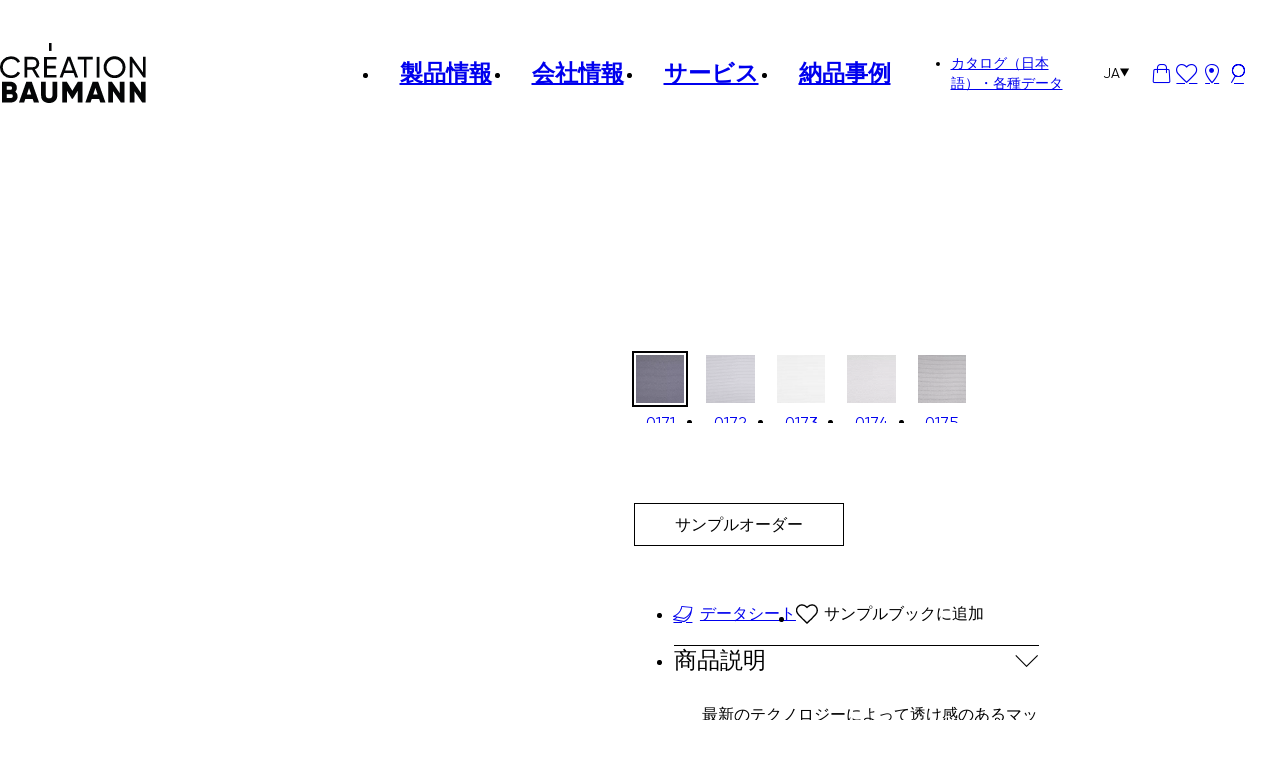

--- FILE ---
content_type: text/html; charset=UTF-8
request_url: https://creationbaumann.com/ja/product/terzacoustic/
body_size: 15722
content:
<!DOCTYPE html>
<html lang="ja">
	<head>
				<meta charset="UTF-8" />
		<meta name="viewport" content="width=device-width, initial-scale=1.0">
					<title>TERZACOUSTIC &#8211; Création Baumann</title>
				<link rel="pingback" href="https://creationbaumann.com/wp/xmlrpc.php"/>
		<meta name='robots' content='index, follow, max-image-preview:large, max-snippet:-1, max-video-preview:-1' />
	<style>img:is([sizes="auto" i], [sizes^="auto," i]) { contain-intrinsic-size: 3000px 1500px }</style>
	
	<!-- This site is optimized with the Yoast SEO Premium plugin v26.5 (Yoast SEO v26.5) - https://yoast.com/wordpress/plugins/seo/ -->
	<meta name="description" content="最新のテクノロジーによって透け感のあるマットな質感のアコースティックファブリックが生まれました。生地のやわらかい薄さとマットな光沢感が新しいアコースティックファブリックです。吸音値は0.50αwを実現しています。5色をご用意しております。" />
	<link rel="canonical" href="https://creationbaumann.com/ja/product/terzacoustic/" />
	<meta property="og:locale" content="ja_JP" />
	<meta property="og:type" content="article" />
	<meta property="og:title" content="TERZACOUSTIC" />
	<meta property="og:description" content="最新のテクノロジーによって透け感のあるマットな質感のアコースティックファブリックが生まれました。生地のやわらかい薄さとマットな光沢感が新しいアコースティックファブリックです。吸音値は0.50αwを実現しています。5色をご用意しております。" />
	<meta property="og:url" content="https://creationbaumann.com/ja/product/terzacoustic/" />
	<meta property="og:site_name" content="Création Baumann" />
	<meta property="article:modified_time" content="2026-01-26T04:17:25+00:00" />
	<meta property="og:image" content="https://creationbaumann.com/app/uploads/2022/12/2538f81c51d715abe059e1073e53de9e.webp" />
	<meta property="og:image:width" content="2000" />
	<meta property="og:image:height" content="2500" />
	<meta property="og:image:type" content="image/webp" />
	<meta name="twitter:card" content="summary_large_image" />
	<script type="application/ld+json" class="yoast-schema-graph">{"@context":"https://schema.org","@graph":[{"@type":"WebPage","@id":"https://creationbaumann.com/ja/product/terzacoustic/","url":"https://creationbaumann.com/ja/product/terzacoustic/","name":"TERZACOUSTIC &#8211; Création Baumann","isPartOf":{"@id":"https://creationbaumann.com/ja/#website"},"primaryImageOfPage":{"@id":"https://creationbaumann.com/ja/product/terzacoustic/#primaryimage"},"image":{"@id":"https://creationbaumann.com/ja/product/terzacoustic/#primaryimage"},"thumbnailUrl":"https://creationbaumann.com/app/uploads/2022/12/2538f81c51d715abe059e1073e53de9e.webp","datePublished":"2022-12-05T21:14:26+00:00","dateModified":"2026-01-26T04:17:25+00:00","description":"最新のテクノロジーによって透け感のあるマットな質感のアコースティックファブリックが生まれました。生地のやわらかい薄さとマットな光沢感が新しいアコースティックファブリックです。吸音値は0.50αwを実現しています。5色をご用意しております。","breadcrumb":{"@id":"https://creationbaumann.com/ja/product/terzacoustic/#breadcrumb"},"inLanguage":"ja","potentialAction":[{"@type":"ReadAction","target":["https://creationbaumann.com/ja/product/terzacoustic/"]}]},{"@type":"ImageObject","inLanguage":"ja","@id":"https://creationbaumann.com/ja/product/terzacoustic/#primaryimage","url":"https://creationbaumann.com/app/uploads/2022/12/2538f81c51d715abe059e1073e53de9e.webp","contentUrl":"https://creationbaumann.com/app/uploads/2022/12/2538f81c51d715abe059e1073e53de9e.webp","width":2000,"height":2500},{"@type":"BreadcrumbList","@id":"https://creationbaumann.com/ja/product/terzacoustic/#breadcrumb","itemListElement":[{"@type":"ListItem","position":1,"name":"Home","item":"https://creationbaumann.com/ja/"},{"@type":"ListItem","position":2,"name":"商品","item":"https://creationbaumann.com/ja/shop/"},{"@type":"ListItem","position":3,"name":"TERZACOUSTIC"}]},{"@type":"WebSite","@id":"https://creationbaumann.com/ja/#website","url":"https://creationbaumann.com/ja/","name":"Création Baumann","description":"","potentialAction":[{"@type":"SearchAction","target":{"@type":"EntryPoint","urlTemplate":"https://creationbaumann.com/ja/?s={search_term_string}"},"query-input":{"@type":"PropertyValueSpecification","valueRequired":true,"valueName":"search_term_string"}}],"inLanguage":"ja"}]}</script>
	<!-- / Yoast SEO Premium plugin. -->


<link rel='stylesheet' id='creation-baumann-main.css-css' href='https://creationbaumann.com/app/themes/creation-baumann/dist/main-0f453398.css?ver=1' type='text/css' media='all' />
<style id='classic-theme-styles-inline-css' type='text/css'>
/*! This file is auto-generated */
.wp-block-button__link{color:#fff;background-color:#32373c;border-radius:9999px;box-shadow:none;text-decoration:none;padding:calc(.667em + 2px) calc(1.333em + 2px);font-size:1.125em}.wp-block-file__button{background:#32373c;color:#fff;text-decoration:none}
</style>
<style id='safe-svg-svg-icon-style-inline-css' type='text/css'>
.safe-svg-cover{text-align:center}.safe-svg-cover .safe-svg-inside{display:inline-block;max-width:100%}.safe-svg-cover svg{fill:currentColor;height:100%;max-height:100%;max-width:100%;width:100%}

</style>
<style id='global-styles-inline-css' type='text/css'>
:root{--wp--preset--aspect-ratio--square: 1;--wp--preset--aspect-ratio--4-3: 4/3;--wp--preset--aspect-ratio--3-4: 3/4;--wp--preset--aspect-ratio--3-2: 3/2;--wp--preset--aspect-ratio--2-3: 2/3;--wp--preset--aspect-ratio--16-9: 16/9;--wp--preset--aspect-ratio--9-16: 9/16;--wp--preset--color--black: #000000;--wp--preset--color--cyan-bluish-gray: #abb8c3;--wp--preset--color--white: #ffffff;--wp--preset--color--pale-pink: #f78da7;--wp--preset--color--vivid-red: #cf2e2e;--wp--preset--color--luminous-vivid-orange: #ff6900;--wp--preset--color--luminous-vivid-amber: #fcb900;--wp--preset--color--light-green-cyan: #7bdcb5;--wp--preset--color--vivid-green-cyan: #00d084;--wp--preset--color--pale-cyan-blue: #8ed1fc;--wp--preset--color--vivid-cyan-blue: #0693e3;--wp--preset--color--vivid-purple: #9b51e0;--wp--preset--gradient--vivid-cyan-blue-to-vivid-purple: linear-gradient(135deg,rgba(6,147,227,1) 0%,rgb(155,81,224) 100%);--wp--preset--gradient--light-green-cyan-to-vivid-green-cyan: linear-gradient(135deg,rgb(122,220,180) 0%,rgb(0,208,130) 100%);--wp--preset--gradient--luminous-vivid-amber-to-luminous-vivid-orange: linear-gradient(135deg,rgba(252,185,0,1) 0%,rgba(255,105,0,1) 100%);--wp--preset--gradient--luminous-vivid-orange-to-vivid-red: linear-gradient(135deg,rgba(255,105,0,1) 0%,rgb(207,46,46) 100%);--wp--preset--gradient--very-light-gray-to-cyan-bluish-gray: linear-gradient(135deg,rgb(238,238,238) 0%,rgb(169,184,195) 100%);--wp--preset--gradient--cool-to-warm-spectrum: linear-gradient(135deg,rgb(74,234,220) 0%,rgb(151,120,209) 20%,rgb(207,42,186) 40%,rgb(238,44,130) 60%,rgb(251,105,98) 80%,rgb(254,248,76) 100%);--wp--preset--gradient--blush-light-purple: linear-gradient(135deg,rgb(255,206,236) 0%,rgb(152,150,240) 100%);--wp--preset--gradient--blush-bordeaux: linear-gradient(135deg,rgb(254,205,165) 0%,rgb(254,45,45) 50%,rgb(107,0,62) 100%);--wp--preset--gradient--luminous-dusk: linear-gradient(135deg,rgb(255,203,112) 0%,rgb(199,81,192) 50%,rgb(65,88,208) 100%);--wp--preset--gradient--pale-ocean: linear-gradient(135deg,rgb(255,245,203) 0%,rgb(182,227,212) 50%,rgb(51,167,181) 100%);--wp--preset--gradient--electric-grass: linear-gradient(135deg,rgb(202,248,128) 0%,rgb(113,206,126) 100%);--wp--preset--gradient--midnight: linear-gradient(135deg,rgb(2,3,129) 0%,rgb(40,116,252) 100%);--wp--preset--font-size--small: 13px;--wp--preset--font-size--medium: 20px;--wp--preset--font-size--large: 36px;--wp--preset--font-size--x-large: 42px;--wp--preset--spacing--20: 0.44rem;--wp--preset--spacing--30: 0.67rem;--wp--preset--spacing--40: 1rem;--wp--preset--spacing--50: 1.5rem;--wp--preset--spacing--60: 2.25rem;--wp--preset--spacing--70: 3.38rem;--wp--preset--spacing--80: 5.06rem;--wp--preset--shadow--natural: 6px 6px 9px rgba(0, 0, 0, 0.2);--wp--preset--shadow--deep: 12px 12px 50px rgba(0, 0, 0, 0.4);--wp--preset--shadow--sharp: 6px 6px 0px rgba(0, 0, 0, 0.2);--wp--preset--shadow--outlined: 6px 6px 0px -3px rgba(255, 255, 255, 1), 6px 6px rgba(0, 0, 0, 1);--wp--preset--shadow--crisp: 6px 6px 0px rgba(0, 0, 0, 1);}:where(.is-layout-flex){gap: 0.5em;}:where(.is-layout-grid){gap: 0.5em;}body .is-layout-flex{display: flex;}.is-layout-flex{flex-wrap: wrap;align-items: center;}.is-layout-flex > :is(*, div){margin: 0;}body .is-layout-grid{display: grid;}.is-layout-grid > :is(*, div){margin: 0;}:where(.wp-block-columns.is-layout-flex){gap: 2em;}:where(.wp-block-columns.is-layout-grid){gap: 2em;}:where(.wp-block-post-template.is-layout-flex){gap: 1.25em;}:where(.wp-block-post-template.is-layout-grid){gap: 1.25em;}.has-black-color{color: var(--wp--preset--color--black) !important;}.has-cyan-bluish-gray-color{color: var(--wp--preset--color--cyan-bluish-gray) !important;}.has-white-color{color: var(--wp--preset--color--white) !important;}.has-pale-pink-color{color: var(--wp--preset--color--pale-pink) !important;}.has-vivid-red-color{color: var(--wp--preset--color--vivid-red) !important;}.has-luminous-vivid-orange-color{color: var(--wp--preset--color--luminous-vivid-orange) !important;}.has-luminous-vivid-amber-color{color: var(--wp--preset--color--luminous-vivid-amber) !important;}.has-light-green-cyan-color{color: var(--wp--preset--color--light-green-cyan) !important;}.has-vivid-green-cyan-color{color: var(--wp--preset--color--vivid-green-cyan) !important;}.has-pale-cyan-blue-color{color: var(--wp--preset--color--pale-cyan-blue) !important;}.has-vivid-cyan-blue-color{color: var(--wp--preset--color--vivid-cyan-blue) !important;}.has-vivid-purple-color{color: var(--wp--preset--color--vivid-purple) !important;}.has-black-background-color{background-color: var(--wp--preset--color--black) !important;}.has-cyan-bluish-gray-background-color{background-color: var(--wp--preset--color--cyan-bluish-gray) !important;}.has-white-background-color{background-color: var(--wp--preset--color--white) !important;}.has-pale-pink-background-color{background-color: var(--wp--preset--color--pale-pink) !important;}.has-vivid-red-background-color{background-color: var(--wp--preset--color--vivid-red) !important;}.has-luminous-vivid-orange-background-color{background-color: var(--wp--preset--color--luminous-vivid-orange) !important;}.has-luminous-vivid-amber-background-color{background-color: var(--wp--preset--color--luminous-vivid-amber) !important;}.has-light-green-cyan-background-color{background-color: var(--wp--preset--color--light-green-cyan) !important;}.has-vivid-green-cyan-background-color{background-color: var(--wp--preset--color--vivid-green-cyan) !important;}.has-pale-cyan-blue-background-color{background-color: var(--wp--preset--color--pale-cyan-blue) !important;}.has-vivid-cyan-blue-background-color{background-color: var(--wp--preset--color--vivid-cyan-blue) !important;}.has-vivid-purple-background-color{background-color: var(--wp--preset--color--vivid-purple) !important;}.has-black-border-color{border-color: var(--wp--preset--color--black) !important;}.has-cyan-bluish-gray-border-color{border-color: var(--wp--preset--color--cyan-bluish-gray) !important;}.has-white-border-color{border-color: var(--wp--preset--color--white) !important;}.has-pale-pink-border-color{border-color: var(--wp--preset--color--pale-pink) !important;}.has-vivid-red-border-color{border-color: var(--wp--preset--color--vivid-red) !important;}.has-luminous-vivid-orange-border-color{border-color: var(--wp--preset--color--luminous-vivid-orange) !important;}.has-luminous-vivid-amber-border-color{border-color: var(--wp--preset--color--luminous-vivid-amber) !important;}.has-light-green-cyan-border-color{border-color: var(--wp--preset--color--light-green-cyan) !important;}.has-vivid-green-cyan-border-color{border-color: var(--wp--preset--color--vivid-green-cyan) !important;}.has-pale-cyan-blue-border-color{border-color: var(--wp--preset--color--pale-cyan-blue) !important;}.has-vivid-cyan-blue-border-color{border-color: var(--wp--preset--color--vivid-cyan-blue) !important;}.has-vivid-purple-border-color{border-color: var(--wp--preset--color--vivid-purple) !important;}.has-vivid-cyan-blue-to-vivid-purple-gradient-background{background: var(--wp--preset--gradient--vivid-cyan-blue-to-vivid-purple) !important;}.has-light-green-cyan-to-vivid-green-cyan-gradient-background{background: var(--wp--preset--gradient--light-green-cyan-to-vivid-green-cyan) !important;}.has-luminous-vivid-amber-to-luminous-vivid-orange-gradient-background{background: var(--wp--preset--gradient--luminous-vivid-amber-to-luminous-vivid-orange) !important;}.has-luminous-vivid-orange-to-vivid-red-gradient-background{background: var(--wp--preset--gradient--luminous-vivid-orange-to-vivid-red) !important;}.has-very-light-gray-to-cyan-bluish-gray-gradient-background{background: var(--wp--preset--gradient--very-light-gray-to-cyan-bluish-gray) !important;}.has-cool-to-warm-spectrum-gradient-background{background: var(--wp--preset--gradient--cool-to-warm-spectrum) !important;}.has-blush-light-purple-gradient-background{background: var(--wp--preset--gradient--blush-light-purple) !important;}.has-blush-bordeaux-gradient-background{background: var(--wp--preset--gradient--blush-bordeaux) !important;}.has-luminous-dusk-gradient-background{background: var(--wp--preset--gradient--luminous-dusk) !important;}.has-pale-ocean-gradient-background{background: var(--wp--preset--gradient--pale-ocean) !important;}.has-electric-grass-gradient-background{background: var(--wp--preset--gradient--electric-grass) !important;}.has-midnight-gradient-background{background: var(--wp--preset--gradient--midnight) !important;}.has-small-font-size{font-size: var(--wp--preset--font-size--small) !important;}.has-medium-font-size{font-size: var(--wp--preset--font-size--medium) !important;}.has-large-font-size{font-size: var(--wp--preset--font-size--large) !important;}.has-x-large-font-size{font-size: var(--wp--preset--font-size--x-large) !important;}
:where(.wp-block-post-template.is-layout-flex){gap: 1.25em;}:where(.wp-block-post-template.is-layout-grid){gap: 1.25em;}
:where(.wp-block-columns.is-layout-flex){gap: 2em;}:where(.wp-block-columns.is-layout-grid){gap: 2em;}
:root :where(.wp-block-pullquote){font-size: 1.5em;line-height: 1.6;}
</style>
<style id='woocommerce-inline-inline-css' type='text/css'>
.woocommerce form .form-row .required { visibility: visible; }
</style>
<link rel='stylesheet' id='brands-styles-css' href='https://creationbaumann.com/app/plugins/woocommerce/assets/css/brands.css?ver=10.3.6' type='text/css' media='all' />
<script type="text/javascript" id="wpml-cookie-js-extra">
/* <![CDATA[ */
var wpml_cookies = {"wp-wpml_current_language":{"value":"ja","expires":1,"path":"\/"}};
var wpml_cookies = {"wp-wpml_current_language":{"value":"ja","expires":1,"path":"\/"}};
/* ]]> */
</script>
<script type="text/javascript" src="https://creationbaumann.com/app/plugins/sitepress-multilingual-cms/res/js/cookies/language-cookie.js?ver=486900" id="wpml-cookie-js" defer="defer" data-wp-strategy="defer"></script>
<script type="text/javascript" src="https://creationbaumann.com/wp/wp-includes/js/jquery/jquery.min.js?ver=3.7.1" id="jquery-core-js"></script>
<script type="text/javascript" src="https://creationbaumann.com/wp/wp-includes/js/jquery/jquery-migrate.min.js?ver=3.4.1" id="jquery-migrate-js"></script>
<script type="text/javascript" id="wc-single-product-js-extra">
/* <![CDATA[ */
var wc_single_product_params = {"i18n_required_rating_text":"\u8a55\u4fa1\u3092\u9078\u629e\u3057\u3066\u304f\u3060\u3055\u3044","i18n_rating_options":["1 of 5 stars","2 of 5 stars","3 of 5 stars","4 of 5 stars","5 of 5 stars"],"i18n_product_gallery_trigger_text":"View full-screen image gallery","review_rating_required":"yes","flexslider":{"rtl":false,"animation":"slide","smoothHeight":true,"directionNav":false,"controlNav":"thumbnails","slideshow":false,"animationSpeed":500,"animationLoop":false,"allowOneSlide":false},"zoom_enabled":"","zoom_options":[],"photoswipe_enabled":"","photoswipe_options":{"shareEl":false,"closeOnScroll":false,"history":false,"hideAnimationDuration":0,"showAnimationDuration":0},"flexslider_enabled":""};
/* ]]> */
</script>
<script type="text/javascript" src="https://creationbaumann.com/app/plugins/woocommerce/assets/js/frontend/single-product.min.js?ver=10.3.6" id="wc-single-product-js" defer="defer" data-wp-strategy="defer"></script>
<script type="text/javascript" src="https://creationbaumann.com/app/plugins/woocommerce/assets/js/jquery-blockui/jquery.blockUI.min.js?ver=2.7.0-wc.10.3.6" id="wc-jquery-blockui-js" defer="defer" data-wp-strategy="defer"></script>
<script type="text/javascript" src="https://creationbaumann.com/app/plugins/woocommerce/assets/js/js-cookie/js.cookie.min.js?ver=2.1.4-wc.10.3.6" id="wc-js-cookie-js" defer="defer" data-wp-strategy="defer"></script>
<script type="text/javascript" id="woocommerce-js-extra">
/* <![CDATA[ */
var woocommerce_params = {"ajax_url":"\/wp\/wp-admin\/admin-ajax.php","wc_ajax_url":"\/ja\/?wc-ajax=%%endpoint%%","i18n_password_show":"Show password","i18n_password_hide":"Hide password"};
/* ]]> */
</script>
<script type="text/javascript" src="https://creationbaumann.com/app/plugins/woocommerce/assets/js/frontend/woocommerce.min.js?ver=10.3.6" id="woocommerce-js" defer="defer" data-wp-strategy="defer"></script>
<link rel="https://api.w.org/" href="https://creationbaumann.com/ja/wp-json/" /><link rel="alternate" title="JSON" type="application/json" href="https://creationbaumann.com/ja/wp-json/wp/v2/product/32982" /><link rel="EditURI" type="application/rsd+xml" title="RSD" href="https://creationbaumann.com/wp/xmlrpc.php?rsd" />

<link rel='shortlink' href='https://creationbaumann.com/ja/?p=32982' />
<link rel="alternate" title="oEmbed (JSON)" type="application/json+oembed" href="https://creationbaumann.com/ja/wp-json/oembed/1.0/embed?url=https%3A%2F%2Fcreationbaumann.com%2Fja%2Fproduct%2Fterzacoustic%2F" />
<link rel="alternate" title="oEmbed (XML)" type="text/xml+oembed" href="https://creationbaumann.com/ja/wp-json/oembed/1.0/embed?url=https%3A%2F%2Fcreationbaumann.com%2Fja%2Fproduct%2Fterzacoustic%2F&#038;format=xml" />
<meta name="generator" content="WPML ver:4.8.6 stt:1,3,28;" />
<!-- Google Tag Manager -->
<script>(function(w,d,s,l,i){w[l]=w[l]||[];w[l].push({'gtm.start':
new Date().getTime(),event:'gtm.js'});var f=d.getElementsByTagName(s)[0],
j=d.createElement(s),dl=l!='dataLayer'?'&l='+l:'';j.async=true;j.src=
'https://www.googletagmanager.com/gtm.js?id='+i+dl;f.parentNode.insertBefore(j,f);
})(window,document,'script','dataLayer','GTM-564QP2');</script>
<!-- End Google Tag Manager -->



<meta name="google-site-verification" content="QHku_9WgQGXL4Swv2XIvqV_ZplNrJOrvI29aeDTpNEA" />
<meta name="google-site-verification" content="TRiKGj4VM4ugVNZ5wy6zb-LUd5t-dBVwM-XC8pRCWPA" />	<noscript><style>.woocommerce-product-gallery{ opacity: 1 !important; }</style></noscript>
	<link rel="icon" href="https://creationbaumann.com/app/uploads/2023/03/cropped-CB_Logo_short_Version_black_RGB512-32x32.png" sizes="32x32" />
<link rel="icon" href="https://creationbaumann.com/app/uploads/2023/03/cropped-CB_Logo_short_Version_black_RGB512-192x192.png" sizes="192x192" />
<link rel="apple-touch-icon" href="https://creationbaumann.com/app/uploads/2023/03/cropped-CB_Logo_short_Version_black_RGB512-180x180.png" />
<meta name="msapplication-TileImage" content="https://creationbaumann.com/app/uploads/2023/03/cropped-CB_Logo_short_Version_black_RGB512-270x270.png" />
	</head>
	<body class="wp-singular product-template-default single single-product postid-32982 wp-theme-creation-baumann no-js theme-creation-baumann woocommerce-page woocommerce-no-js ja">
		<!-- Google Tag Manager (noscript) -->
<noscript><iframe src="https://www.googletagmanager.com/ns.html?id=GTM-564QP2"
height="0" width="0" style="display:none;visibility:hidden"></iframe></noscript>
<!-- End Google Tag Manager (noscript) -->				<script type="text/javascript">document.body.className = document.body.className.replace( 'no-js', 'js' );</script>
		
		<header class="site-header">

			
			<nav class="site-navigation container" role="navigation">

				<div class="site-logo">
					<a href="https://creationbaumann.com/ja/" class="site-logo-link">
						<img width="154" height="63" src="https://creationbaumann.com/app/uploads/2022/11/logo-white.svg" class="site-logo-image white" alt="【公式】遮熱 遮光 防音 遮音 吸音カーテン クリエーションバウマンジャパン" loading="eager" decoding="async" /><img width="154" height="63" src="https://creationbaumann.com/app/uploads/2022/11/logo-black.svg" class="site-logo-image black" alt="【公式】遮熱 遮光 防音 遮音 吸音カーテン クリエーションバウマンジャパン" loading="eager" decoding="async" />					</a>
				</div>

				<ul id="menu-header-main-menu-japanese" class="menu site-menu-main site-menu-main-desktop"><li class="menu-item menu-item-type-custom menu-item-object-custom menu-item-has-children menu-item-318"><a href="#" class="menu-item-link">製品情報</a>
<ul class="sub-menu">
	<li class="menu-item menu-item-type-post_type menu-item-object-page menu-item-319"><a href="https://creationbaumann.com/ja/acoustics/" class="menu-item-link"><span class="menu-item-image"><img width="2000" height="1333" src="https://creationbaumann.com/app/uploads/2023/02/Akustikstoffe-Creation-Baumann-00-2.jpg" class="dp-image dp-image-thumbnail-header attachment-thumbnail-header size-thumbnail-header wp-post-image" alt="吸音・防音・遮音カーテン" decoding="async" fetchpriority="high" srcset="https://creationbaumann.com/app/uploads/2023/02/Akustikstoffe-Creation-Baumann-00-2.jpg 2000w, https://creationbaumann.com/app/uploads/2023/02/Akustikstoffe-Creation-Baumann-00-2-960x640.jpg 960w, https://creationbaumann.com/app/uploads/2023/02/Akustikstoffe-Creation-Baumann-00-2-1920x1280.jpg 1920w, https://creationbaumann.com/app/uploads/2023/02/Akustikstoffe-Creation-Baumann-00-2-1536x1024.jpg 1536w, https://creationbaumann.com/app/uploads/2023/02/Akustikstoffe-Creation-Baumann-00-2-768x512.jpg 768w, https://creationbaumann.com/app/uploads/2023/02/Akustikstoffe-Creation-Baumann-00-2-1024x682.jpg 1024w, https://creationbaumann.com/app/uploads/2023/02/Akustikstoffe-Creation-Baumann-00-2-480x320.jpg 480w, https://creationbaumann.com/app/uploads/2023/02/Akustikstoffe-Creation-Baumann-00-2-600x400.jpg 600w" sizes="(max-width: 767px) 360px, 250px" /></span>吸音 防音 遮音カーテン</a></li>
	<li class="menu-item menu-item-type-post_type menu-item-object-page menu-item-320"><a href="https://creationbaumann.com/ja/textiles/" class="menu-item-link"><span class="menu-item-image"><img width="2000" height="1333" src="https://creationbaumann.com/app/uploads/2023/02/Vorhangstoffe-Creation-Baumann_00-2.jpg" class="dp-image dp-image-thumbnail-header attachment-thumbnail-header size-thumbnail-header wp-post-image" alt="カーテンの機能と種類" decoding="async" srcset="https://creationbaumann.com/app/uploads/2023/02/Vorhangstoffe-Creation-Baumann_00-2.jpg 2000w, https://creationbaumann.com/app/uploads/2023/02/Vorhangstoffe-Creation-Baumann_00-2-960x640.jpg 960w, https://creationbaumann.com/app/uploads/2023/02/Vorhangstoffe-Creation-Baumann_00-2-1920x1280.jpg 1920w, https://creationbaumann.com/app/uploads/2023/02/Vorhangstoffe-Creation-Baumann_00-2-1536x1024.jpg 1536w, https://creationbaumann.com/app/uploads/2023/02/Vorhangstoffe-Creation-Baumann_00-2-768x512.jpg 768w, https://creationbaumann.com/app/uploads/2023/02/Vorhangstoffe-Creation-Baumann_00-2-1024x682.jpg 1024w, https://creationbaumann.com/app/uploads/2023/02/Vorhangstoffe-Creation-Baumann_00-2-480x320.jpg 480w, https://creationbaumann.com/app/uploads/2023/02/Vorhangstoffe-Creation-Baumann_00-2-600x400.jpg 600w" sizes="(max-width: 767px) 360px, 250px" /></span>カーテンの機能と種類</a></li>
	<li class="menu-item menu-item-type-post_type menu-item-object-page menu-item-321"><a href="https://creationbaumann.com/ja/systems/" class="menu-item-link"><span class="menu-item-image"><img width="2000" height="1333" src="https://creationbaumann.com/app/uploads/2023/02/Vertikallamellen-Creation-Baumann-00-2.jpg" class="dp-image dp-image-thumbnail-header attachment-thumbnail-header size-thumbnail-header wp-post-image" alt="ブラインド関連商品" decoding="async" srcset="https://creationbaumann.com/app/uploads/2023/02/Vertikallamellen-Creation-Baumann-00-2.jpg 2000w, https://creationbaumann.com/app/uploads/2023/02/Vertikallamellen-Creation-Baumann-00-2-960x640.jpg 960w, https://creationbaumann.com/app/uploads/2023/02/Vertikallamellen-Creation-Baumann-00-2-1920x1280.jpg 1920w, https://creationbaumann.com/app/uploads/2023/02/Vertikallamellen-Creation-Baumann-00-2-1536x1024.jpg 1536w, https://creationbaumann.com/app/uploads/2023/02/Vertikallamellen-Creation-Baumann-00-2-768x512.jpg 768w, https://creationbaumann.com/app/uploads/2023/02/Vertikallamellen-Creation-Baumann-00-2-1024x682.jpg 1024w, https://creationbaumann.com/app/uploads/2023/02/Vertikallamellen-Creation-Baumann-00-2-480x320.jpg 480w, https://creationbaumann.com/app/uploads/2023/02/Vertikallamellen-Creation-Baumann-00-2-600x400.jpg 600w" sizes="(max-width: 767px) 360px, 250px" /></span>ロールスクリーン・バーチカルブラインド</a></li>
<li class="menu-item menu-item-shop-link"><a class="shop-link" href="https://creationbaumann.com/ja/textil-finder/"><span><img width="1500" height="1500" src="https://creationbaumann.com/app/uploads/2023/04/Textilfinder_JP.png" class="dp-image dp-image-thumbnail-header shop-image" alt="" decoding="async" srcset="https://creationbaumann.com/app/uploads/2023/04/Textilfinder_JP.png 1500w, https://creationbaumann.com/app/uploads/2023/04/Textilfinder_JP-600x600.png 600w, https://creationbaumann.com/app/uploads/2023/04/Textilfinder_JP-960x960.png 960w, https://creationbaumann.com/app/uploads/2023/04/Textilfinder_JP-768x768.png 768w, https://creationbaumann.com/app/uploads/2023/04/Textilfinder_JP-1024x1024.png 1024w, https://creationbaumann.com/app/uploads/2023/04/Textilfinder_JP-480x480.png 480w" sizes="(max-width: 767px) 360px, 250px" /></span></a></li></ul>
</li>
<li class="menu-item menu-item-type-post_type menu-item-object-page menu-item-323"><a href="https://creationbaumann.com/ja/company/" class="menu-item-link">会社情報</a></li>
<li class="menu-item menu-item-type-post_type menu-item-object-page menu-item-53595"><a href="https://creationbaumann.com/ja/planning/" class="menu-item-link">サービス</a></li>
<li class="menu-item menu-item-type-post_type menu-item-object-page menu-item-324"><a href="https://creationbaumann.com/ja/references/" class="menu-item-link">納品事例</a></li>
</ul>
				<div class="secondary">
					<ul id="menu-header-secondary-menu-japanese" class="menu site-menu-secondary site-menu-secondary-desktop f-15"><li class="menu-item menu-item-type-post_type menu-item-object-page menu-item-328"><a href="https://creationbaumann.com/ja/downloads/" class="menu-item-link">カタログ（日本語）・各種データ</a></li>
</ul>											<div class="language-switcher">
							<button class="current f-15">
								<span class="code">
									ja								</span>
								<i class="icon-triangle"></i>
							</button>
							<ul class="languages cul sub-menu">
																		<li>
											<a class="menu-item-link menu-item-language-switcher-language" href="https://creationbaumann.com/en/product/terzacoustic/" data-language-code="en">English</a>
										</li>
																			<li>
											<a class="menu-item-link menu-item-language-switcher-language" href="https://creationbaumann.com/product/terzacoustic/" data-language-code="de">Deutsch</a>
										</li>
																</ul>
						</div>
					

					<a
						class="site-navigation-icon cart-link header-icon-count"
						href="https://creationbaumann.com/ja/shopping-cart/"
					>
						<i class="icon-bascket"></i>
						<span class="count">
						</span>
					</a>
											<a class="site-navigation-icon wishlist-link header-icon-count" href="https://creationbaumann.com/ja/wishlist/">
							<i class="icon-heart"></i>
							<span class="count">0</span>
						</a>
																<a class="site-navigation-icon locations-link" href="https://creationbaumann.com/ja/contacts-dealer-search/">
							<i class="icon-pin"></i>
						</a>
										<a class="site-navigation-icon search-link" href="https://creationbaumann.com/ja/?s">
						<i class="icon-search"></i>
					</a>
					<button class="site-navigation-icon site-header-menu-toggle">
						<i class="icon-burger"></i>
						<i class="icon-close"></i>
					</button>
				</div>
			</nav>
			<nav class="site-navigation-mobile container">
				<ul id="menu-header-main-menu-japanese-1" class="menu site-menu-main site-menu-main-mobile"><li class="menu-item menu-item-type-custom menu-item-object-custom menu-item-has-children menu-item-318"><a href="#" class="menu-item-link"><span>製品情報</span></a>
<ul class="sub-menu">
	<li class="menu-item menu-item-type-post_type menu-item-object-page menu-item-319"><a href="https://creationbaumann.com/ja/acoustics/" class="menu-item-link"><span class="menu-item-image"><img width="2000" height="1333" src="https://creationbaumann.com/app/uploads/2023/02/Akustikstoffe-Creation-Baumann-00-2.jpg" class="dp-image dp-image-thumbnail-header attachment-thumbnail-header size-thumbnail-header wp-post-image" alt="吸音・防音・遮音カーテン" decoding="async" srcset="https://creationbaumann.com/app/uploads/2023/02/Akustikstoffe-Creation-Baumann-00-2.jpg 2000w, https://creationbaumann.com/app/uploads/2023/02/Akustikstoffe-Creation-Baumann-00-2-960x640.jpg 960w, https://creationbaumann.com/app/uploads/2023/02/Akustikstoffe-Creation-Baumann-00-2-1920x1280.jpg 1920w, https://creationbaumann.com/app/uploads/2023/02/Akustikstoffe-Creation-Baumann-00-2-1536x1024.jpg 1536w, https://creationbaumann.com/app/uploads/2023/02/Akustikstoffe-Creation-Baumann-00-2-768x512.jpg 768w, https://creationbaumann.com/app/uploads/2023/02/Akustikstoffe-Creation-Baumann-00-2-1024x682.jpg 1024w, https://creationbaumann.com/app/uploads/2023/02/Akustikstoffe-Creation-Baumann-00-2-480x320.jpg 480w, https://creationbaumann.com/app/uploads/2023/02/Akustikstoffe-Creation-Baumann-00-2-600x400.jpg 600w" sizes="(max-width: 767px) 360px, 250px" /></span><span>吸音 防音 遮音カーテン</span></a></li>
	<li class="menu-item menu-item-type-post_type menu-item-object-page menu-item-320"><a href="https://creationbaumann.com/ja/textiles/" class="menu-item-link"><span class="menu-item-image"><img width="2000" height="1333" src="https://creationbaumann.com/app/uploads/2023/02/Vorhangstoffe-Creation-Baumann_00-2.jpg" class="dp-image dp-image-thumbnail-header attachment-thumbnail-header size-thumbnail-header wp-post-image" alt="カーテンの機能と種類" decoding="async" srcset="https://creationbaumann.com/app/uploads/2023/02/Vorhangstoffe-Creation-Baumann_00-2.jpg 2000w, https://creationbaumann.com/app/uploads/2023/02/Vorhangstoffe-Creation-Baumann_00-2-960x640.jpg 960w, https://creationbaumann.com/app/uploads/2023/02/Vorhangstoffe-Creation-Baumann_00-2-1920x1280.jpg 1920w, https://creationbaumann.com/app/uploads/2023/02/Vorhangstoffe-Creation-Baumann_00-2-1536x1024.jpg 1536w, https://creationbaumann.com/app/uploads/2023/02/Vorhangstoffe-Creation-Baumann_00-2-768x512.jpg 768w, https://creationbaumann.com/app/uploads/2023/02/Vorhangstoffe-Creation-Baumann_00-2-1024x682.jpg 1024w, https://creationbaumann.com/app/uploads/2023/02/Vorhangstoffe-Creation-Baumann_00-2-480x320.jpg 480w, https://creationbaumann.com/app/uploads/2023/02/Vorhangstoffe-Creation-Baumann_00-2-600x400.jpg 600w" sizes="(max-width: 767px) 360px, 250px" /></span><span>カーテンの機能と種類</span></a></li>
	<li class="menu-item menu-item-type-post_type menu-item-object-page menu-item-321"><a href="https://creationbaumann.com/ja/systems/" class="menu-item-link"><span class="menu-item-image"><img width="2000" height="1333" src="https://creationbaumann.com/app/uploads/2023/02/Vertikallamellen-Creation-Baumann-00-2.jpg" class="dp-image dp-image-thumbnail-header attachment-thumbnail-header size-thumbnail-header wp-post-image" alt="ブラインド関連商品" decoding="async" srcset="https://creationbaumann.com/app/uploads/2023/02/Vertikallamellen-Creation-Baumann-00-2.jpg 2000w, https://creationbaumann.com/app/uploads/2023/02/Vertikallamellen-Creation-Baumann-00-2-960x640.jpg 960w, https://creationbaumann.com/app/uploads/2023/02/Vertikallamellen-Creation-Baumann-00-2-1920x1280.jpg 1920w, https://creationbaumann.com/app/uploads/2023/02/Vertikallamellen-Creation-Baumann-00-2-1536x1024.jpg 1536w, https://creationbaumann.com/app/uploads/2023/02/Vertikallamellen-Creation-Baumann-00-2-768x512.jpg 768w, https://creationbaumann.com/app/uploads/2023/02/Vertikallamellen-Creation-Baumann-00-2-1024x682.jpg 1024w, https://creationbaumann.com/app/uploads/2023/02/Vertikallamellen-Creation-Baumann-00-2-480x320.jpg 480w, https://creationbaumann.com/app/uploads/2023/02/Vertikallamellen-Creation-Baumann-00-2-600x400.jpg 600w" sizes="(max-width: 767px) 360px, 250px" /></span><span>ロールスクリーン・バーチカルブラインド</span></a></li>
<li class="menu-item menu-item-shop-link"><a class="shop-link" href="https://creationbaumann.com/ja/textil-finder/"><span><img width="1500" height="1500" src="https://creationbaumann.com/app/uploads/2023/04/Textilfinder_JP.png" class="dp-image dp-image-thumbnail-header shop-image" alt="" decoding="async" srcset="https://creationbaumann.com/app/uploads/2023/04/Textilfinder_JP.png 1500w, https://creationbaumann.com/app/uploads/2023/04/Textilfinder_JP-600x600.png 600w, https://creationbaumann.com/app/uploads/2023/04/Textilfinder_JP-960x960.png 960w, https://creationbaumann.com/app/uploads/2023/04/Textilfinder_JP-768x768.png 768w, https://creationbaumann.com/app/uploads/2023/04/Textilfinder_JP-1024x1024.png 1024w, https://creationbaumann.com/app/uploads/2023/04/Textilfinder_JP-480x480.png 480w" sizes="(max-width: 767px) 360px, 250px" /></span></a></li></ul>
</li>
<li class="menu-item menu-item-type-post_type menu-item-object-page menu-item-323"><a href="https://creationbaumann.com/ja/company/" class="menu-item-link"><span>会社情報</span></a></li>
<li class="menu-item menu-item-type-post_type menu-item-object-page menu-item-53595"><a href="https://creationbaumann.com/ja/planning/" class="menu-item-link"><span>サービス</span></a></li>
<li class="menu-item menu-item-type-post_type menu-item-object-page menu-item-324"><a href="https://creationbaumann.com/ja/references/" class="menu-item-link"><span>納品事例</span></a></li>
</ul>				<ul id="menu-header-secondary-menu-japanese-1" class="menu site-menu-secondary site-menu-secondary-mobile f-15"><li class="menu-item menu-item-type-post_type menu-item-object-page menu-item-328"><a href="https://creationbaumann.com/ja/downloads/" class="menu-item-link">カタログ（日本語）・各種データ</a></li>
</ul>
									<ul class="languages-mobile cul f-15">
														<li>
									<a class="menu-item-language-switcher-language" href="https://creationbaumann.com/en/product/terzacoustic/" data-language-code="en">en</a>
								</li>
															<li>
									<a class="menu-item-language-switcher-language" href="https://creationbaumann.com/product/terzacoustic/" data-language-code="de">de</a>
								</li>
															<li>
									<a class="menu-item-language-switcher-language active" href="https://creationbaumann.com/ja/product/terzacoustic/" data-language-code="ja">ja</a>
								</li>
												</ul>
							</nav>
		</header>

		
		<main class="site-main">

<section class="page-heading" data-animate-cluster>
	<div class="container grid">
					<a class="back-button t-12 tl-2" href="https://creationbaumann.com/ja/textil-finder/" data-animate>
				<span class="back-button-label"><i class="icon icon-arrow-left"></i>検索に戻る</span>
			</a>
				<div class="page-heading-content t-10 t-o-1 tl-8 tl-o-2">
						<h1 class="page-heading-title hyphenate" data-animate>TERZACOUSTIC</h1>
							<span class="page-heading-alternate-title"
					  data-animate>テルツァコースティック</span>
										<span class="page-heading-article-number" data-animate>
					Art.-No. 0101315				</span>
								</div>

			</div>

</section>

	<section class="section-product module">
		<div class="container grid">


			<div class="product-gallery t-o-2 t-8 tl-o-2 tl-4">
				<div class="splide">
					<div class="splide__arrows">
						<button class="splide__arrow splide__arrow--prev">
							<svg xmlns="http://www.w3.org/2000/svg" width="17.927" height="41.986" viewBox="0 0 17.927 41.986">
  <path id="Path_5244" data-name="Path 5244" d="M-22686.967-2353.823l-21.289,16.89-20.064-16.89" transform="translate(2354.215 -22686.656) rotate(-90)" fill="none" stroke="#000" stroke-width="1"/>
</svg>
						</button>
						<button class="splide__arrow splide__arrow--next">
							<svg xmlns="http://www.w3.org/2000/svg" width="17.927" height="41.986" viewBox="0 0 17.927 41.986">
  <path id="Path_5244" data-name="Path 5244" d="M-22686.967-2353.823l-21.289,16.89-20.064-16.89" transform="translate(2354.215 -22686.656) rotate(-90)" fill="none" stroke="#000" stroke-width="1"/>
</svg>
						</button>
					</div>
					<div class="splide__track">
						<ul class="splide__list">
																						<li class="splide__slide">
									<button class="product-zoom js-open-modal-image" data-id="11969">
										<i class="icon-search"></i>
									</button>
									<img width="1536" height="768" src="https://creationbaumann.com/app/uploads/2022/12/882beb86bec0fbecaf8575678f947c8c-1536x768.webp" class="attachment-medium_large-retina size-medium_large-retina" alt="TERZACOUSTIC, レースカーテン/ケースメントカーテン" decoding="async" srcset="https://creationbaumann.com/app/uploads/2022/12/882beb86bec0fbecaf8575678f947c8c-960x480.webp 960w, https://creationbaumann.com/app/uploads/2022/12/882beb86bec0fbecaf8575678f947c8c-1920x960.webp 1920w, https://creationbaumann.com/app/uploads/2022/12/882beb86bec0fbecaf8575678f947c8c-1536x768.webp 1536w, https://creationbaumann.com/app/uploads/2022/12/882beb86bec0fbecaf8575678f947c8c-768x384.webp 768w, https://creationbaumann.com/app/uploads/2022/12/882beb86bec0fbecaf8575678f947c8c-1024x512.webp 1024w, https://creationbaumann.com/app/uploads/2022/12/882beb86bec0fbecaf8575678f947c8c-480x240.webp 480w, https://creationbaumann.com/app/uploads/2022/12/882beb86bec0fbecaf8575678f947c8c-600x300.webp 600w" sizes="(max-width: 1536px) 100vw, 1536px" />								</li>
															<li class="splide__slide">
									<button class="product-zoom js-open-modal-image" data-id="11962">
										<i class="icon-search"></i>
									</button>
									<img width="1536" height="1920" src="https://creationbaumann.com/app/uploads/2022/12/2538f81c51d715abe059e1073e53de9e-1536x1920.webp" class="attachment-medium_large-retina size-medium_large-retina" alt="TERZACOUSTIC, レースカーテン/ケースメントカーテン" decoding="async" srcset="https://creationbaumann.com/app/uploads/2022/12/2538f81c51d715abe059e1073e53de9e-1536x1920.webp 1536w, https://creationbaumann.com/app/uploads/2022/12/2538f81c51d715abe059e1073e53de9e-960x1200.webp 960w, https://creationbaumann.com/app/uploads/2022/12/2538f81c51d715abe059e1073e53de9e-1920x2400.webp 1920w, https://creationbaumann.com/app/uploads/2022/12/2538f81c51d715abe059e1073e53de9e-1638x2048.webp 1638w, https://creationbaumann.com/app/uploads/2022/12/2538f81c51d715abe059e1073e53de9e-1229x1536.webp 1229w, https://creationbaumann.com/app/uploads/2022/12/2538f81c51d715abe059e1073e53de9e-768x960.webp 768w, https://creationbaumann.com/app/uploads/2022/12/2538f81c51d715abe059e1073e53de9e-1024x1280.webp 1024w, https://creationbaumann.com/app/uploads/2022/12/2538f81c51d715abe059e1073e53de9e-480x600.webp 480w, https://creationbaumann.com/app/uploads/2022/12/2538f81c51d715abe059e1073e53de9e-600x750.webp 600w" sizes="(max-width: 1536px) 100vw, 1536px" />								</li>
															<li class="splide__slide">
									<button class="product-zoom js-open-modal-image" data-id="11965">
										<i class="icon-search"></i>
									</button>
									<img width="1536" height="1920" src="https://creationbaumann.com/app/uploads/2022/12/13bea352a0cc27669c5851e9a524f706-1536x1920.webp" class="attachment-medium_large-retina size-medium_large-retina" alt="TERZACOUSTIC, レースカーテン/ケースメントカーテン" decoding="async" srcset="https://creationbaumann.com/app/uploads/2022/12/13bea352a0cc27669c5851e9a524f706-1536x1920.webp 1536w, https://creationbaumann.com/app/uploads/2022/12/13bea352a0cc27669c5851e9a524f706-960x1200.webp 960w, https://creationbaumann.com/app/uploads/2022/12/13bea352a0cc27669c5851e9a524f706-1920x2400.webp 1920w, https://creationbaumann.com/app/uploads/2022/12/13bea352a0cc27669c5851e9a524f706-1638x2048.webp 1638w, https://creationbaumann.com/app/uploads/2022/12/13bea352a0cc27669c5851e9a524f706-1229x1536.webp 1229w, https://creationbaumann.com/app/uploads/2022/12/13bea352a0cc27669c5851e9a524f706-768x960.webp 768w, https://creationbaumann.com/app/uploads/2022/12/13bea352a0cc27669c5851e9a524f706-1024x1280.webp 1024w, https://creationbaumann.com/app/uploads/2022/12/13bea352a0cc27669c5851e9a524f706-480x600.webp 480w, https://creationbaumann.com/app/uploads/2022/12/13bea352a0cc27669c5851e9a524f706-600x750.webp 600w" sizes="(max-width: 1536px) 100vw, 1536px" />								</li>
													</ul>
					</div>
				</div>
			</div>
			<div class="product-side t-o-1 t-10 tl-o-0 tl-4">
				<div class="product-variations">
					<ul class="variations cul" data-selected-id="32983">
													<li class="variation">
								<a
									class="variation-select"
									href="https://creationbaumann.com/ja/product/terzacoustic/?attribute_color=21248"
									data-id="32983"
									data-selected="true"
								>
									<img width="150" height="150" src="https://creationbaumann.com/app/uploads/2022/12/882beb86bec0fbecaf8575678f947c8c-150x150.webp" class="attachment-thumbnail size-thumbnail" alt="TERZACOUSTIC - 21248" decoding="async" srcset="https://creationbaumann.com/app/uploads/2022/12/882beb86bec0fbecaf8575678f947c8c-150x150.webp 150w, https://creationbaumann.com/app/uploads/2022/12/882beb86bec0fbecaf8575678f947c8c-100x100.webp 100w, https://creationbaumann.com/app/uploads/2022/12/882beb86bec0fbecaf8575678f947c8c-300x300.webp 300w" sizes="(max-width: 150px) 100vw, 150px" />									<span class="variation-name">0171</span>
								</a>
							</li>
													<li class="variation">
								<a
									class="variation-select"
									href="https://creationbaumann.com/ja/product/terzacoustic/?attribute_color=21252"
									data-id="32984"
									data-selected="false"
								>
									<img width="150" height="150" src="https://creationbaumann.com/app/uploads/2022/12/bcd69b5f1dc8196f147231b7fcaee813-150x150.webp" class="attachment-thumbnail size-thumbnail" alt="TERZACOUSTIC - 21252" decoding="async" srcset="https://creationbaumann.com/app/uploads/2022/12/bcd69b5f1dc8196f147231b7fcaee813-150x150.webp 150w, https://creationbaumann.com/app/uploads/2022/12/bcd69b5f1dc8196f147231b7fcaee813-100x100.webp 100w, https://creationbaumann.com/app/uploads/2022/12/bcd69b5f1dc8196f147231b7fcaee813-300x300.webp 300w" sizes="(max-width: 150px) 100vw, 150px" />									<span class="variation-name">0172</span>
								</a>
							</li>
													<li class="variation">
								<a
									class="variation-select"
									href="https://creationbaumann.com/ja/product/terzacoustic/?attribute_color=21256"
									data-id="32985"
									data-selected="false"
								>
									<img width="150" height="150" src="https://creationbaumann.com/app/uploads/2022/12/1f1e0579da99c292952533ce58b9a437-150x150.webp" class="attachment-thumbnail size-thumbnail" alt="TERZACOUSTIC - 21256" decoding="async" srcset="https://creationbaumann.com/app/uploads/2022/12/1f1e0579da99c292952533ce58b9a437-150x150.webp 150w, https://creationbaumann.com/app/uploads/2022/12/1f1e0579da99c292952533ce58b9a437-100x100.webp 100w, https://creationbaumann.com/app/uploads/2022/12/1f1e0579da99c292952533ce58b9a437-300x300.webp 300w" sizes="(max-width: 150px) 100vw, 150px" />									<span class="variation-name">0173</span>
								</a>
							</li>
													<li class="variation">
								<a
									class="variation-select"
									href="https://creationbaumann.com/ja/product/terzacoustic/?attribute_color=21260"
									data-id="32986"
									data-selected="false"
								>
									<img width="150" height="150" src="https://creationbaumann.com/app/uploads/2022/12/d6c02ead97d708a3e10e50c0436b703b-150x150.webp" class="attachment-thumbnail size-thumbnail" alt="TERZACOUSTIC - 21260" decoding="async" srcset="https://creationbaumann.com/app/uploads/2022/12/d6c02ead97d708a3e10e50c0436b703b-150x150.webp 150w, https://creationbaumann.com/app/uploads/2022/12/d6c02ead97d708a3e10e50c0436b703b-100x100.webp 100w, https://creationbaumann.com/app/uploads/2022/12/d6c02ead97d708a3e10e50c0436b703b-300x300.webp 300w" sizes="(max-width: 150px) 100vw, 150px" />									<span class="variation-name">0174</span>
								</a>
							</li>
													<li class="variation">
								<a
									class="variation-select"
									href="https://creationbaumann.com/ja/product/terzacoustic/?attribute_color=21264"
									data-id="32987"
									data-selected="false"
								>
									<img width="150" height="150" src="https://creationbaumann.com/app/uploads/2022/12/8f9635a38df3e712c03038f4807eda18-150x150.webp" class="attachment-thumbnail size-thumbnail" alt="TERZACOUSTIC - 21264" decoding="async" srcset="https://creationbaumann.com/app/uploads/2022/12/8f9635a38df3e712c03038f4807eda18-150x150.webp 150w, https://creationbaumann.com/app/uploads/2022/12/8f9635a38df3e712c03038f4807eda18-100x100.webp 100w, https://creationbaumann.com/app/uploads/2022/12/8f9635a38df3e712c03038f4807eda18-300x300.webp 300w" sizes="(max-width: 150px) 100vw, 150px" />									<span class="variation-name">0175</span>
								</a>
							</li>
											</ul>
					<button type="button" class="toggle hide">
						<span class="show-more">もっと見る</span>
						<span class="show-less">表示を減らす</span>
					</button>
				</div>

									<button
						class="product-add-button button button-secondary js-order-sample"
						type="button"
						data-id="32982"
					>
						サンプルオーダー					</button>

									
				<ul class="product-links link-with-icon-list cul">
											<li>
							<a class="link-with-icon" href="https://products.creationbaumann.com/jp/datasheet/21244.htm" target="_blank">
								<i class="icon icon-paper"></i>
								データシート							</a>
						</li>
						
						<li>
							
	<button class="wishlist-toggle" data-product-id="32982">
		<div class="wishlist-toggle-icon">
			<svg class="wishlist-toggle-heart" xmlns="http://www.w3.org/2000/svg" width="23.753" height="21.098" viewBox="0 0 23.753 21.098">
				<path id="Path_5834" data-name="Path 5834"
					  d="M220.227,18.084c-2.381-2.381-6.3-1.854-8.677.527l-.7.7-.7-.7c-2.381-2.381-6.3-2.907-8.678-.527s-2.331,5.939,0,8.677c2.992,3.281,5.856,6.16,9.375,9.373a122.188,122.188,0,0,0,9.375-9.373A6.286,6.286,0,0,0,220.227,18.084Z"
					  transform="translate(-198.961 -15.787)" fill="none" stroke="#fff" stroke-linecap="round"
					  stroke-linejoin="round" stroke-width="1.5" />
			</svg>
			<svg class="wishlist-toggle-loader" xmlns="http://www.w3.org/2000/svg" width="240px" viewbox="0 0 24 24">
				<style>
				circle {
					animation: A 3s linear infinite;
				}
				@keyframes A {
					0% {
					stroke-dasharray: 50 13;
					stroke-dashoffset: 0;
					}
					13% {
					stroke-dasharray: 4 59;
					stroke-dashoffset: -55px;
					}
					25% {
					stroke-dasharray: 4 59;
					}
					38% {
					stroke-dasharray: 50 13;
					}
					50% {
					stroke-dasharray: 50 13;
					stroke-dashoffset: -94px;
					}
					63% {
					stroke-dasharray: 4 59;
					stroke-dashoffset: -147px;
					}
					75% {
					stroke-dasharray: 4 59;
					}
					88% {
					stroke-dasharray: 50 13;
					}
					to {
					stroke-dasharray: 50 13;
					stroke-dashoffset: -188px;
					}
				}
				</style>
				<circle
				stroke-linecap="round"
				cx="12"
				cy="12"
				r="10"
				fill="none"
				stroke-width="4"
				stroke="#fff"
				/>
			</svg>
		</div>
					<span class="wishlist-toggle-label">
				<span class="add">サンプルブックに追加</span>
				<span class="remove">サンプルブックから消す</span>
			</span>
			</button>

							</li>
				</ul>


				<ul class="product-meta cul accordion">
											<li class="accordion-item accordion-element">
							<button class="accordion-item-trigger accordion-trigger">
								<h4 class="accordion-item-title">商品説明</h4>
								<i class="icon-arrow"></i>
							</button>
							<div class="accordion-item-panel accordion-panel">
								<div class="accordion-item-panel-content">最新のテクノロジーによって透け感のあるマットな質感のアコースティックファブリックが生まれました。生地のやわらかい薄さとマットな光沢感が新しいアコースティックファブリックです。吸音値は0.50αwを実現しています。5色をご用意しております。</div>
							</div>
						</li>
																<li class="accordion-item accordion-element">
							<button class="accordion-item-trigger accordion-trigger">
								<h4 class="accordion-item-title">商品情報</h4>
								<i class="icon-arrow"></i>
							</button>
							<div class="accordion-item-panel accordion-panel">
								<div class="accordion-item-panel-content">
									<div class="product-attributes">
																																	<div class="product-attributes-item">
													<h5 class="label">商品カテゴリー:</h5>
													<span class="value">
													レースカーテン/ケースメントカーテン												</span>
												</div>
																																												<div class="product-attributes-item">
													<h5 class="label">特注色:</h5>
													<span class="value">
													 300 m  よりご注文承ります												</span>
												</div>
																																												<div class="product-attributes-item">
													<h5 class="label">組成:</h5>
													<span class="value">
													100% 難燃ポリエステル												</span>
												</div>
																																												<div class="product-attributes-item">
													<h5 class="label">生地幅:</h5>
													<span class="value">
													300 cm												</span>
												</div>
																																												<div class="product-attributes-item">
													<h5 class="label">重さ:</h5>
													<span class="value">
													70 g/m²												</span>
												</div>
																																												<div class="product-attributes-item">
													<h5 class="label">用途:</h5>
													<span class="value">
																												<img src="https://creationbaumann.com/app/uploads/icons/0fc3716ab5ce22d6e3177274af4dcd33.png"
																 alt="カーテン"
																 title="カーテン" />
																														<img src="https://creationbaumann.com/app/uploads/icons/9d1eaa4a5c40b42b7268163ec4e32000.png"
																 alt="ローマンブラインド"
																 title="ローマンブラインド" />
																														<img src="https://creationbaumann.com/app/uploads/icons/05ee76668560e881af5c1cb8a1489ddf.png"
																 alt="アコースティックファブリック"
																 title="アコースティックファブリック" />
																											</span>
												</div>
																																												<div class="product-attributes-item">
													<h5 class="label">お取扱い:</h5>
													<span class="value">
																												<img src="https://creationbaumann.com/app/uploads/icons/872b9ebc0ffb31d7f160c289a568015d.png"
																 alt="液温は30℃を限度とし洗濯機で弱い洗濯処理可能"
																 title="液温は30℃を限度とし洗濯機で弱い洗濯処理可能" />
																														<img src="https://creationbaumann.com/app/uploads/icons/2dedb550221feb9930aedec6bad604dd.png"
																 alt="塩素系漂白不可"
																 title="塩素系漂白不可" />
																														<img src="https://creationbaumann.com/app/uploads/icons/5bcda21d41481ab3f099a329aa3fddf2.png"
																 alt="タンブル乾燥不可"
																 title="タンブル乾燥不可" />
																														<img src="https://creationbaumann.com/app/uploads/icons/a6b46e5911a6e7fab0014a06490ffdd9.png"
																 alt="底面温度150℃を限度としアイロン可"
																 title="底面温度150℃を限度としアイロン可" />
																														<img src="https://creationbaumann.com/app/uploads/icons/5c6809e9cd0c21a42f018758ea76cf27.png"
																 alt="ドライクリーニング可"
																 title="ドライクリーニング可" />
																											</span>
												</div>
																																												<div class="product-attributes-item">
													<h5 class="label">吸音:</h5>
													<span class="value">
													αw 0.50												</span>
												</div>
																																												<div class="product-attributes-item">
													<h5 class="label">耐光堅牢度:</h5>
													<span class="value">
													6-7												</span>
												</div>
																																												<div class="product-attributes-item">
													<h5 class="label">特記事項:</h5>
													<span class="value">
													縦使い・横使い可												</span>
												</div>
																																												<div class="product-attributes-item">
													<h5 class="label">防炎性能:</h5>
													<span class="value">
													防炎												</span>
												</div>
																																												<div class="product-attributes-item">
													<h5 class="label">価格 (税込):</h5>
													<span class="value">
													¥ 30,580/m												</span>
												</div>
																																												<div class="product-attributes-item">
													<h5 class="label">原産国:</h5>
													<span class="value">
													スイス												</span>
												</div>
																														</div>
								</div>
							</div>
						</li>
										<li class="accordion-item accordion-element">
						<button class="accordion-item-trigger accordion-trigger">
							<h4 class="accordion-item-title">ダウンロード</h4>
							<i class="icon-arrow"></i>
						</button>
						<div class="accordion-item-panel accordion-panel">
							<div class="accordion-item-panel-content">
																	<div class="product-download-category">
										<h5 class="label">商品情報											:</h5>
																					<a target="_blank" class="button button-download"
											   href="https://products.creationbaumann.com/jp/datasheet/21244.htm" download><i
													class="icon-paper"></i>データシート												<span class="pipe"></span><i class="icon-download"></i></a>
																													</div>
																									<div class="product-download-category">
										<h5 class="label">試験結果											:</h5>
																					<a target="_blank" class="button button-download"
											   href="https://products.creationbaumann.com/jp/documents/899516.htm" download><i
													class="icon-paper"></i>Sound absorption ISO 354 / ISO 11654												<span class="pipe"></span><i class="icon-download"></i></a>
																					<a target="_blank" class="button button-download"
											   href="https://products.creationbaumann.com/jp/documents/1114098.htm" download><i
													class="icon-paper"></i>Fire Test Norm BS 5867												<span class="pipe"></span><i class="icon-download"></i></a>
																					<a target="_blank" class="button button-download"
											   href="https://products.creationbaumann.com/jp/documents/2728095.htm" download><i
													class="icon-paper"></i>Fire Test Japan												<span class="pipe"></span><i class="icon-download"></i></a>
																					<a target="_blank" class="button button-download"
											   href="https://products.creationbaumann.com/jp/documents/2934506.htm" download><i
													class="icon-paper"></i>SCS Indoor Advantage Gold												<span class="pipe"></span><i class="icon-download"></i></a>
																					<a target="_blank" class="button button-download"
											   href="https://products.creationbaumann.com/jp/documents/301811.htm" download><i
													class="icon-paper"></i>Fire Test DIN 4102 B1												<span class="pipe"></span><i class="icon-download"></i></a>
																			</div>
																									<div class="product-download-category">
										<h5 class="label">テクスチャ画像											:</h5>
																					<a target="_blank" class="button button-download"
											   href="https://products.creationbaumann.com/jp/documents/297822.htm" download><i
													class="icon-textile"></i>Tileable textures												<span class="pipe"></span><i class="icon-download"></i></a>
																					<a target="_blank" class="button button-download"
											   href="https://products.creationbaumann.com/jp/documents/300551.htm" download><i
													class="icon-textile"></i>Multilayered Files												<span class="pipe"></span><i class="icon-download"></i></a>
																			</div>
																<div class="product-download-category">
									<h5 class="label">画像:</h5>
																			<a target="_blank" class="button button-download" href="https://creationbaumann.com/app/uploads/2022/12/882beb86bec0fbecaf8575678f947c8c.webp"
										   download="terzacoustic-0101315-0171.webp"><i class="icon-image"></i>商品画像<span
												class="pipe"></span><i class="icon-download"></i></a>
																				<a target="_blank" class="button button-download" href="https://creationbaumann.com/app/uploads/2022/12/2538f81c51d715abe059e1073e53de9e.webp"
										   download="terzacoustic-0101315-1.webp"><i class="icon-image"></i>イメージ画像 1<span
												class="pipe"></span><i class="icon-download"></i></a>
																				<a target="_blank" class="button button-download" href="https://creationbaumann.com/app/uploads/2022/12/13bea352a0cc27669c5851e9a524f706.webp"
										   download="terzacoustic-0101315-2.webp"><i class="icon-image"></i>イメージ画像 2<span
												class="pipe"></span><i class="icon-download"></i></a>
																		</div>
							</div>
						</div>
					</li>
				</ul>
			</div>
		</div>
	</section>



	<section class="module module-references">
		<div class="container">
				<h2 data-animate>納品事例</h2>
	<div class="references splide" role="group">
		<div class="splide__track">
			<ul class="splide__list">
															<li class="splide__slide">
							<div class="teaser-reference" data-animate>
	<div class="teaser-reference-image">
				<a href="https://creationbaumann.com/ja/reference/raumprobe-ohg/">
			<img width="2560" height="1920" src="https://creationbaumann.com/app/uploads/2023/01/raumprobe-Creation-Baumann-Referenz-01-2560.jpg" class="dp-image dp-image-teaser-reference-module attachment-teaser-reference-module size-teaser-reference-module" alt="raumprobe - Création Baumann - Referenz" decoding="async" srcset="https://creationbaumann.com/app/uploads/2023/01/raumprobe-Creation-Baumann-Referenz-01-2560.jpg 2560w, https://creationbaumann.com/app/uploads/2023/01/raumprobe-Creation-Baumann-Referenz-01-2560-960x720.jpg 960w, https://creationbaumann.com/app/uploads/2023/01/raumprobe-Creation-Baumann-Referenz-01-2560-1920x1440.jpg 1920w, https://creationbaumann.com/app/uploads/2023/01/raumprobe-Creation-Baumann-Referenz-01-2560-2048x1536.jpg 2048w, https://creationbaumann.com/app/uploads/2023/01/raumprobe-Creation-Baumann-Referenz-01-2560-1536x1152.jpg 1536w, https://creationbaumann.com/app/uploads/2023/01/raumprobe-Creation-Baumann-Referenz-01-2560-768x576.jpg 768w, https://creationbaumann.com/app/uploads/2023/01/raumprobe-Creation-Baumann-Referenz-01-2560-1024x768.jpg 1024w, https://creationbaumann.com/app/uploads/2023/01/raumprobe-Creation-Baumann-Referenz-01-2560-480x360.jpg 480w, https://creationbaumann.com/app/uploads/2023/01/raumprobe-Creation-Baumann-Referenz-01-2560-600x450.jpg 600w" sizes="(max-width: 1639px) 100vw, 1600px" />		</a>
			</div>
	<div class="teaser-reference-content">
					<span class="teaser-reference-terms">オフィス</span>
				<h4 class="teaser-reference-title">
			<a href="https://creationbaumann.com/ja/reference/raumprobe-ohg/">
				raumprobe OHG – Stuttgart			</a>
		</h4>
					<div class="teaser-reference-description">The material experts at Raumprobe reside in an industrial hall in Stuttgart. All areas of acoustics are constantly being refined there.</div>
				<a class="button button-secondary" href="https://creationbaumann.com/ja/reference/raumprobe-ohg/">詳しく見る</a>
	</div>
</div>
						</li>
												</ul>
		</div>
	</div>
	<a class="button button-primary"
	   href="https://creationbaumann.com/ja/references/">全ての納品事例を見る</a>
		</div>
	</section>

	<section class="module module-textil-finder">
		<div class="container">
			
	<div class="grid textil-finder-header">
					<h2 class="textil-finder-title style-regular" data-animate>他の商品</h2>
					</div>

<ul class="teaser-product-items small cul" data-animate-cluster>
						<li class="teaser-product-item" data-animate>
				<div class="teaser-product">
	<div class="teaser-product-image">
		
	<button class="wishlist-toggle" data-product-id="82445">
		<div class="wishlist-toggle-icon">
			<svg class="wishlist-toggle-heart" xmlns="http://www.w3.org/2000/svg" width="23.753" height="21.098" viewBox="0 0 23.753 21.098">
				<path id="Path_5834" data-name="Path 5834"
					  d="M220.227,18.084c-2.381-2.381-6.3-1.854-8.677.527l-.7.7-.7-.7c-2.381-2.381-6.3-2.907-8.678-.527s-2.331,5.939,0,8.677c2.992,3.281,5.856,6.16,9.375,9.373a122.188,122.188,0,0,0,9.375-9.373A6.286,6.286,0,0,0,220.227,18.084Z"
					  transform="translate(-198.961 -15.787)" fill="none" stroke="#fff" stroke-linecap="round"
					  stroke-linejoin="round" stroke-width="1.5" />
			</svg>
			<svg class="wishlist-toggle-loader" xmlns="http://www.w3.org/2000/svg" width="240px" viewbox="0 0 24 24">
				<style>
				circle {
					animation: A 3s linear infinite;
				}
				@keyframes A {
					0% {
					stroke-dasharray: 50 13;
					stroke-dashoffset: 0;
					}
					13% {
					stroke-dasharray: 4 59;
					stroke-dashoffset: -55px;
					}
					25% {
					stroke-dasharray: 4 59;
					}
					38% {
					stroke-dasharray: 50 13;
					}
					50% {
					stroke-dasharray: 50 13;
					stroke-dashoffset: -94px;
					}
					63% {
					stroke-dasharray: 4 59;
					stroke-dashoffset: -147px;
					}
					75% {
					stroke-dasharray: 4 59;
					}
					88% {
					stroke-dasharray: 50 13;
					}
					to {
					stroke-dasharray: 50 13;
					stroke-dashoffset: -188px;
					}
				}
				</style>
				<circle
				stroke-linecap="round"
				cx="12"
				cy="12"
				r="10"
				fill="none"
				stroke-width="4"
				stroke="#fff"
				/>
			</svg>
		</div>
			</button>

			<a class="teaser-product-image-link" href="https://creationbaumann.com/ja/product/pepper/">
			<img width="480" height="600" src="https://creationbaumann.com/app/uploads/2025/05/9bc646647292ec8d58d2b6a122b85d72-480x600.webp" class="attachment-medium size-medium" alt="PEPPER, レースカーテン/ケースメントカーテン" decoding="async" srcset="https://creationbaumann.com/app/uploads/2025/05/9bc646647292ec8d58d2b6a122b85d72-600x750.webp 600w, https://creationbaumann.com/app/uploads/2025/05/9bc646647292ec8d58d2b6a122b85d72-1536x1920.webp 1536w, https://creationbaumann.com/app/uploads/2025/05/9bc646647292ec8d58d2b6a122b85d72-960x1200.webp 960w, https://creationbaumann.com/app/uploads/2025/05/9bc646647292ec8d58d2b6a122b85d72-1920x2400.webp 1920w, https://creationbaumann.com/app/uploads/2025/05/9bc646647292ec8d58d2b6a122b85d72-1638x2048.webp 1638w, https://creationbaumann.com/app/uploads/2025/05/9bc646647292ec8d58d2b6a122b85d72-1229x1536.webp 1229w, https://creationbaumann.com/app/uploads/2025/05/9bc646647292ec8d58d2b6a122b85d72-768x960.webp 768w, https://creationbaumann.com/app/uploads/2025/05/9bc646647292ec8d58d2b6a122b85d72-1024x1280.webp 1024w, https://creationbaumann.com/app/uploads/2025/05/9bc646647292ec8d58d2b6a122b85d72-480x600.webp 480w" sizes="(max-width: 480px) 100vw, 480px" />		</a>
	</div>

	<div class="teaser-product-details">
		<a class="teaser-product-title" href="https://creationbaumann.com/ja/product/pepper/">
			<h4 class="teaser-product-title-text">PEPPER</h4>
		</a>

			</div>
</div>
			</li>
					<li class="teaser-product-item" data-animate>
				<div class="teaser-product">
	<div class="teaser-product-image">
		
	<button class="wishlist-toggle" data-product-id="82431">
		<div class="wishlist-toggle-icon">
			<svg class="wishlist-toggle-heart" xmlns="http://www.w3.org/2000/svg" width="23.753" height="21.098" viewBox="0 0 23.753 21.098">
				<path id="Path_5834" data-name="Path 5834"
					  d="M220.227,18.084c-2.381-2.381-6.3-1.854-8.677.527l-.7.7-.7-.7c-2.381-2.381-6.3-2.907-8.678-.527s-2.331,5.939,0,8.677c2.992,3.281,5.856,6.16,9.375,9.373a122.188,122.188,0,0,0,9.375-9.373A6.286,6.286,0,0,0,220.227,18.084Z"
					  transform="translate(-198.961 -15.787)" fill="none" stroke="#fff" stroke-linecap="round"
					  stroke-linejoin="round" stroke-width="1.5" />
			</svg>
			<svg class="wishlist-toggle-loader" xmlns="http://www.w3.org/2000/svg" width="240px" viewbox="0 0 24 24">
				<style>
				circle {
					animation: A 3s linear infinite;
				}
				@keyframes A {
					0% {
					stroke-dasharray: 50 13;
					stroke-dashoffset: 0;
					}
					13% {
					stroke-dasharray: 4 59;
					stroke-dashoffset: -55px;
					}
					25% {
					stroke-dasharray: 4 59;
					}
					38% {
					stroke-dasharray: 50 13;
					}
					50% {
					stroke-dasharray: 50 13;
					stroke-dashoffset: -94px;
					}
					63% {
					stroke-dasharray: 4 59;
					stroke-dashoffset: -147px;
					}
					75% {
					stroke-dasharray: 4 59;
					}
					88% {
					stroke-dasharray: 50 13;
					}
					to {
					stroke-dasharray: 50 13;
					stroke-dashoffset: -188px;
					}
				}
				</style>
				<circle
				stroke-linecap="round"
				cx="12"
				cy="12"
				r="10"
				fill="none"
				stroke-width="4"
				stroke="#fff"
				/>
			</svg>
		</div>
			</button>

			<a class="teaser-product-image-link" href="https://creationbaumann.com/ja/product/filacoustic/">
			<img width="480" height="600" src="https://creationbaumann.com/app/uploads/2025/05/61092f634ad24180ad6d3539459c0d1a-480x600.webp" class="attachment-medium size-medium" alt="FILACOUSTIC, レースカーテン/ケースメントカーテン" decoding="async" srcset="https://creationbaumann.com/app/uploads/2025/05/61092f634ad24180ad6d3539459c0d1a-600x750.webp 600w, https://creationbaumann.com/app/uploads/2025/05/61092f634ad24180ad6d3539459c0d1a-1536x1920.webp 1536w, https://creationbaumann.com/app/uploads/2025/05/61092f634ad24180ad6d3539459c0d1a-960x1200.webp 960w, https://creationbaumann.com/app/uploads/2025/05/61092f634ad24180ad6d3539459c0d1a-1920x2400.webp 1920w, https://creationbaumann.com/app/uploads/2025/05/61092f634ad24180ad6d3539459c0d1a-1638x2048.webp 1638w, https://creationbaumann.com/app/uploads/2025/05/61092f634ad24180ad6d3539459c0d1a-1229x1536.webp 1229w, https://creationbaumann.com/app/uploads/2025/05/61092f634ad24180ad6d3539459c0d1a-768x960.webp 768w, https://creationbaumann.com/app/uploads/2025/05/61092f634ad24180ad6d3539459c0d1a-1024x1280.webp 1024w, https://creationbaumann.com/app/uploads/2025/05/61092f634ad24180ad6d3539459c0d1a-480x600.webp 480w" sizes="(max-width: 480px) 100vw, 480px" />		</a>
	</div>

	<div class="teaser-product-details">
		<a class="teaser-product-title" href="https://creationbaumann.com/ja/product/filacoustic/">
			<h4 class="teaser-product-title-text">FILACOUSTIC</h4>
		</a>

			</div>
</div>
			</li>
					<li class="teaser-product-item" data-animate>
				<div class="teaser-product">
	<div class="teaser-product-image">
		
	<button class="wishlist-toggle" data-product-id="71454">
		<div class="wishlist-toggle-icon">
			<svg class="wishlist-toggle-heart" xmlns="http://www.w3.org/2000/svg" width="23.753" height="21.098" viewBox="0 0 23.753 21.098">
				<path id="Path_5834" data-name="Path 5834"
					  d="M220.227,18.084c-2.381-2.381-6.3-1.854-8.677.527l-.7.7-.7-.7c-2.381-2.381-6.3-2.907-8.678-.527s-2.331,5.939,0,8.677c2.992,3.281,5.856,6.16,9.375,9.373a122.188,122.188,0,0,0,9.375-9.373A6.286,6.286,0,0,0,220.227,18.084Z"
					  transform="translate(-198.961 -15.787)" fill="none" stroke="#fff" stroke-linecap="round"
					  stroke-linejoin="round" stroke-width="1.5" />
			</svg>
			<svg class="wishlist-toggle-loader" xmlns="http://www.w3.org/2000/svg" width="240px" viewbox="0 0 24 24">
				<style>
				circle {
					animation: A 3s linear infinite;
				}
				@keyframes A {
					0% {
					stroke-dasharray: 50 13;
					stroke-dashoffset: 0;
					}
					13% {
					stroke-dasharray: 4 59;
					stroke-dashoffset: -55px;
					}
					25% {
					stroke-dasharray: 4 59;
					}
					38% {
					stroke-dasharray: 50 13;
					}
					50% {
					stroke-dasharray: 50 13;
					stroke-dashoffset: -94px;
					}
					63% {
					stroke-dasharray: 4 59;
					stroke-dashoffset: -147px;
					}
					75% {
					stroke-dasharray: 4 59;
					}
					88% {
					stroke-dasharray: 50 13;
					}
					to {
					stroke-dasharray: 50 13;
					stroke-dashoffset: -188px;
					}
				}
				</style>
				<circle
				stroke-linecap="round"
				cx="12"
				cy="12"
				r="10"
				fill="none"
				stroke-width="4"
				stroke="#fff"
				/>
			</svg>
		</div>
			</button>

			<a class="teaser-product-image-link" href="https://creationbaumann.com/ja/product/blend/">
			<img width="480" height="600" src="https://creationbaumann.com/app/uploads/2025/01/a54cebadae8663de0377240ef1e8dcaf-480x600.webp" class="attachment-medium size-medium" alt="BLEND, レースカーテン/ケースメントカーテン" decoding="async" srcset="https://creationbaumann.com/app/uploads/2025/01/a54cebadae8663de0377240ef1e8dcaf-600x750.webp 600w, https://creationbaumann.com/app/uploads/2025/01/a54cebadae8663de0377240ef1e8dcaf-1536x1920.webp 1536w, https://creationbaumann.com/app/uploads/2025/01/a54cebadae8663de0377240ef1e8dcaf-960x1200.webp 960w, https://creationbaumann.com/app/uploads/2025/01/a54cebadae8663de0377240ef1e8dcaf-1920x2400.webp 1920w, https://creationbaumann.com/app/uploads/2025/01/a54cebadae8663de0377240ef1e8dcaf-1638x2048.webp 1638w, https://creationbaumann.com/app/uploads/2025/01/a54cebadae8663de0377240ef1e8dcaf-1229x1536.webp 1229w, https://creationbaumann.com/app/uploads/2025/01/a54cebadae8663de0377240ef1e8dcaf-768x960.webp 768w, https://creationbaumann.com/app/uploads/2025/01/a54cebadae8663de0377240ef1e8dcaf-1024x1280.webp 1024w, https://creationbaumann.com/app/uploads/2025/01/a54cebadae8663de0377240ef1e8dcaf-480x600.webp 480w" sizes="(max-width: 480px) 100vw, 480px" />		</a>
	</div>

	<div class="teaser-product-details">
		<a class="teaser-product-title" href="https://creationbaumann.com/ja/product/blend/">
			<h4 class="teaser-product-title-text">BLEND</h4>
		</a>

			</div>
</div>
			</li>
					<li class="teaser-product-item" data-animate>
				<div class="teaser-product">
	<div class="teaser-product-image">
		
	<button class="wishlist-toggle" data-product-id="70345">
		<div class="wishlist-toggle-icon">
			<svg class="wishlist-toggle-heart" xmlns="http://www.w3.org/2000/svg" width="23.753" height="21.098" viewBox="0 0 23.753 21.098">
				<path id="Path_5834" data-name="Path 5834"
					  d="M220.227,18.084c-2.381-2.381-6.3-1.854-8.677.527l-.7.7-.7-.7c-2.381-2.381-6.3-2.907-8.678-.527s-2.331,5.939,0,8.677c2.992,3.281,5.856,6.16,9.375,9.373a122.188,122.188,0,0,0,9.375-9.373A6.286,6.286,0,0,0,220.227,18.084Z"
					  transform="translate(-198.961 -15.787)" fill="none" stroke="#fff" stroke-linecap="round"
					  stroke-linejoin="round" stroke-width="1.5" />
			</svg>
			<svg class="wishlist-toggle-loader" xmlns="http://www.w3.org/2000/svg" width="240px" viewbox="0 0 24 24">
				<style>
				circle {
					animation: A 3s linear infinite;
				}
				@keyframes A {
					0% {
					stroke-dasharray: 50 13;
					stroke-dashoffset: 0;
					}
					13% {
					stroke-dasharray: 4 59;
					stroke-dashoffset: -55px;
					}
					25% {
					stroke-dasharray: 4 59;
					}
					38% {
					stroke-dasharray: 50 13;
					}
					50% {
					stroke-dasharray: 50 13;
					stroke-dashoffset: -94px;
					}
					63% {
					stroke-dasharray: 4 59;
					stroke-dashoffset: -147px;
					}
					75% {
					stroke-dasharray: 4 59;
					}
					88% {
					stroke-dasharray: 50 13;
					}
					to {
					stroke-dasharray: 50 13;
					stroke-dashoffset: -188px;
					}
				}
				</style>
				<circle
				stroke-linecap="round"
				cx="12"
				cy="12"
				r="10"
				fill="none"
				stroke-width="4"
				stroke="#fff"
				/>
			</svg>
		</div>
			</button>

			<a class="teaser-product-image-link" href="https://creationbaumann.com/ja/product/daydream/">
			<img width="480" height="600" src="https://creationbaumann.com/app/uploads/2024/01/e6fc913080232e340f46c30be854cfc1-480x600.webp" class="attachment-medium size-medium" alt="DAYDREAM, レースカーテン/ケースメントカーテン" decoding="async" srcset="https://creationbaumann.com/app/uploads/2024/01/e6fc913080232e340f46c30be854cfc1-600x750.webp 600w, https://creationbaumann.com/app/uploads/2024/01/e6fc913080232e340f46c30be854cfc1-1536x1920.webp 1536w, https://creationbaumann.com/app/uploads/2024/01/e6fc913080232e340f46c30be854cfc1-960x1200.webp 960w, https://creationbaumann.com/app/uploads/2024/01/e6fc913080232e340f46c30be854cfc1-1920x2400.webp 1920w, https://creationbaumann.com/app/uploads/2024/01/e6fc913080232e340f46c30be854cfc1-1638x2048.webp 1638w, https://creationbaumann.com/app/uploads/2024/01/e6fc913080232e340f46c30be854cfc1-1229x1536.webp 1229w, https://creationbaumann.com/app/uploads/2024/01/e6fc913080232e340f46c30be854cfc1-768x960.webp 768w, https://creationbaumann.com/app/uploads/2024/01/e6fc913080232e340f46c30be854cfc1-1024x1280.webp 1024w, https://creationbaumann.com/app/uploads/2024/01/e6fc913080232e340f46c30be854cfc1-480x600.webp 480w" sizes="(max-width: 480px) 100vw, 480px" />		</a>
	</div>

	<div class="teaser-product-details">
		<a class="teaser-product-title" href="https://creationbaumann.com/ja/product/daydream/">
			<h4 class="teaser-product-title-text">DAYDREAM</h4>
		</a>

			</div>
</div>
			</li>
					<li class="teaser-product-item" data-animate>
				<div class="teaser-product">
	<div class="teaser-product-image">
		
	<button class="wishlist-toggle" data-product-id="70341">
		<div class="wishlist-toggle-icon">
			<svg class="wishlist-toggle-heart" xmlns="http://www.w3.org/2000/svg" width="23.753" height="21.098" viewBox="0 0 23.753 21.098">
				<path id="Path_5834" data-name="Path 5834"
					  d="M220.227,18.084c-2.381-2.381-6.3-1.854-8.677.527l-.7.7-.7-.7c-2.381-2.381-6.3-2.907-8.678-.527s-2.331,5.939,0,8.677c2.992,3.281,5.856,6.16,9.375,9.373a122.188,122.188,0,0,0,9.375-9.373A6.286,6.286,0,0,0,220.227,18.084Z"
					  transform="translate(-198.961 -15.787)" fill="none" stroke="#fff" stroke-linecap="round"
					  stroke-linejoin="round" stroke-width="1.5" />
			</svg>
			<svg class="wishlist-toggle-loader" xmlns="http://www.w3.org/2000/svg" width="240px" viewbox="0 0 24 24">
				<style>
				circle {
					animation: A 3s linear infinite;
				}
				@keyframes A {
					0% {
					stroke-dasharray: 50 13;
					stroke-dashoffset: 0;
					}
					13% {
					stroke-dasharray: 4 59;
					stroke-dashoffset: -55px;
					}
					25% {
					stroke-dasharray: 4 59;
					}
					38% {
					stroke-dasharray: 50 13;
					}
					50% {
					stroke-dasharray: 50 13;
					stroke-dashoffset: -94px;
					}
					63% {
					stroke-dasharray: 4 59;
					stroke-dashoffset: -147px;
					}
					75% {
					stroke-dasharray: 4 59;
					}
					88% {
					stroke-dasharray: 50 13;
					}
					to {
					stroke-dasharray: 50 13;
					stroke-dashoffset: -188px;
					}
				}
				</style>
				<circle
				stroke-linecap="round"
				cx="12"
				cy="12"
				r="10"
				fill="none"
				stroke-width="4"
				stroke="#fff"
				/>
			</svg>
		</div>
			</button>

			<a class="teaser-product-image-link" href="https://creationbaumann.com/ja/product/poesia/">
			<img width="480" height="600" src="https://creationbaumann.com/app/uploads/2024/01/3a267573b2dbd0c9279fbcec270c4a67-480x600.webp" class="attachment-medium size-medium" alt="POESIA, レースカーテン/ケースメントカーテン" decoding="async" srcset="https://creationbaumann.com/app/uploads/2024/01/3a267573b2dbd0c9279fbcec270c4a67-600x750.webp 600w, https://creationbaumann.com/app/uploads/2024/01/3a267573b2dbd0c9279fbcec270c4a67-1536x1920.webp 1536w, https://creationbaumann.com/app/uploads/2024/01/3a267573b2dbd0c9279fbcec270c4a67-960x1200.webp 960w, https://creationbaumann.com/app/uploads/2024/01/3a267573b2dbd0c9279fbcec270c4a67-1920x2400.webp 1920w, https://creationbaumann.com/app/uploads/2024/01/3a267573b2dbd0c9279fbcec270c4a67-1638x2048.webp 1638w, https://creationbaumann.com/app/uploads/2024/01/3a267573b2dbd0c9279fbcec270c4a67-1229x1536.webp 1229w, https://creationbaumann.com/app/uploads/2024/01/3a267573b2dbd0c9279fbcec270c4a67-768x960.webp 768w, https://creationbaumann.com/app/uploads/2024/01/3a267573b2dbd0c9279fbcec270c4a67-1024x1280.webp 1024w, https://creationbaumann.com/app/uploads/2024/01/3a267573b2dbd0c9279fbcec270c4a67-480x600.webp 480w" sizes="(max-width: 480px) 100vw, 480px" />		</a>
	</div>

	<div class="teaser-product-details">
		<a class="teaser-product-title" href="https://creationbaumann.com/ja/product/poesia/">
			<h4 class="teaser-product-title-text">POESIA</h4>
		</a>

			</div>
</div>
			</li>
					<li class="teaser-product-item" data-animate>
				<div class="teaser-product">
	<div class="teaser-product-image">
		
	<button class="wishlist-toggle" data-product-id="70326">
		<div class="wishlist-toggle-icon">
			<svg class="wishlist-toggle-heart" xmlns="http://www.w3.org/2000/svg" width="23.753" height="21.098" viewBox="0 0 23.753 21.098">
				<path id="Path_5834" data-name="Path 5834"
					  d="M220.227,18.084c-2.381-2.381-6.3-1.854-8.677.527l-.7.7-.7-.7c-2.381-2.381-6.3-2.907-8.678-.527s-2.331,5.939,0,8.677c2.992,3.281,5.856,6.16,9.375,9.373a122.188,122.188,0,0,0,9.375-9.373A6.286,6.286,0,0,0,220.227,18.084Z"
					  transform="translate(-198.961 -15.787)" fill="none" stroke="#fff" stroke-linecap="round"
					  stroke-linejoin="round" stroke-width="1.5" />
			</svg>
			<svg class="wishlist-toggle-loader" xmlns="http://www.w3.org/2000/svg" width="240px" viewbox="0 0 24 24">
				<style>
				circle {
					animation: A 3s linear infinite;
				}
				@keyframes A {
					0% {
					stroke-dasharray: 50 13;
					stroke-dashoffset: 0;
					}
					13% {
					stroke-dasharray: 4 59;
					stroke-dashoffset: -55px;
					}
					25% {
					stroke-dasharray: 4 59;
					}
					38% {
					stroke-dasharray: 50 13;
					}
					50% {
					stroke-dasharray: 50 13;
					stroke-dashoffset: -94px;
					}
					63% {
					stroke-dasharray: 4 59;
					stroke-dashoffset: -147px;
					}
					75% {
					stroke-dasharray: 4 59;
					}
					88% {
					stroke-dasharray: 50 13;
					}
					to {
					stroke-dasharray: 50 13;
					stroke-dashoffset: -188px;
					}
				}
				</style>
				<circle
				stroke-linecap="round"
				cx="12"
				cy="12"
				r="10"
				fill="none"
				stroke-width="4"
				stroke="#fff"
				/>
			</svg>
		</div>
			</button>

			<a class="teaser-product-image-link" href="https://creationbaumann.com/ja/product/orelia/">
			<img width="480" height="600" src="https://creationbaumann.com/app/uploads/2024/01/6206ff95ced788f2e834314bda7e795a-480x600.webp" class="attachment-medium size-medium" alt="ORELIA, ドレープ" decoding="async" srcset="https://creationbaumann.com/app/uploads/2024/01/6206ff95ced788f2e834314bda7e795a-600x750.webp 600w, https://creationbaumann.com/app/uploads/2024/01/6206ff95ced788f2e834314bda7e795a-1536x1920.webp 1536w, https://creationbaumann.com/app/uploads/2024/01/6206ff95ced788f2e834314bda7e795a-960x1200.webp 960w, https://creationbaumann.com/app/uploads/2024/01/6206ff95ced788f2e834314bda7e795a-1920x2400.webp 1920w, https://creationbaumann.com/app/uploads/2024/01/6206ff95ced788f2e834314bda7e795a-1638x2048.webp 1638w, https://creationbaumann.com/app/uploads/2024/01/6206ff95ced788f2e834314bda7e795a-1229x1536.webp 1229w, https://creationbaumann.com/app/uploads/2024/01/6206ff95ced788f2e834314bda7e795a-768x960.webp 768w, https://creationbaumann.com/app/uploads/2024/01/6206ff95ced788f2e834314bda7e795a-1024x1280.webp 1024w, https://creationbaumann.com/app/uploads/2024/01/6206ff95ced788f2e834314bda7e795a-480x600.webp 480w" sizes="(max-width: 480px) 100vw, 480px" />		</a>
	</div>

	<div class="teaser-product-details">
		<a class="teaser-product-title" href="https://creationbaumann.com/ja/product/orelia/">
			<h4 class="teaser-product-title-text">ORELIA</h4>
		</a>

			</div>
</div>
			</li>
			</ul>
	<div class="textil-finder-link"><a class="button button-primary button-white" href="https://creationbaumann.com/ja/textil-finder/">商品検索へ</a></div>
		</div>
	</section>


	</main><!-- main -->

<footer class="site-footer" data-animate>
	<div class="container grid">
		<button class="scroll-to-top"><i class="icon icon-arrow-up"></i></button>
		<nav class="footer-main-navigation" role="navigation">
			<ul id="menu-footer-main-menu-japanese" class="menu menu-footer-main"><li class="menu-item menu-item-type-custom menu-item-object-custom menu-item-has-children menu-item-341"><a href="#" class="menu-item-link">製品情報</a>
<ul class="sub-menu">
	<li class="menu-item menu-item-type-post_type menu-item-object-page menu-item-342"><a href="https://creationbaumann.com/ja/acoustics/" class="menu-item-link">吸音 防音 遮音カーテン</a></li>
	<li class="menu-item menu-item-type-post_type menu-item-object-page menu-item-343"><a href="https://creationbaumann.com/ja/textiles/" class="menu-item-link">カーテンの機能と種類</a></li>
	<li class="menu-item menu-item-type-post_type menu-item-object-page menu-item-344"><a href="https://creationbaumann.com/ja/systems/" class="menu-item-link">ロールスクリーン・バーチカルブラインド</a></li>
	<li class="menu-item menu-item-type-post_type menu-item-object-page menu-item-345"><a href="https://creationbaumann.com/ja/textil-finder/" class="menu-item-link">商品検索</a></li>
</ul>
</li>
<li class="menu-item menu-item-type-post_type menu-item-object-page menu-item-has-children menu-item-53595"><a href="https://creationbaumann.com/ja/planning/" class="menu-item-link">サービス</a>
<ul class="sub-menu">
	<li class="menu-item menu-item-type-post_type menu-item-object-page menu-item-347"><a href="https://creationbaumann.com/ja/showrooms-consulting/" class="menu-item-link">ショールームで体感＆ご相談</a></li>
	<li class="pin-icon space-top menu-item menu-item-type-post_type menu-item-object-page menu-item-348"><a href="https://creationbaumann.com/ja/contacts-dealer-search/" class="menu-item-link">取扱店を探す</a></li>
	<li class="heart-icon menu-item menu-item-type-post_type menu-item-object-page menu-item-53596"><a href="https://creationbaumann.com/ja/wishlist/" class="menu-item-link">サンプルブック</a></li>
</ul>
</li>
<li class="menu-item menu-item-type-post_type menu-item-object-page menu-item-has-children menu-item-349"><a href="https://creationbaumann.com/ja/company/" class="menu-item-link">会社情報</a>
<ul class="sub-menu">
	<li class="menu-item menu-item-type-post_type menu-item-object-page menu-item-53620"><a href="https://creationbaumann.com/ja/company/creation-baumann/" class="menu-item-link">クリエーションバウマンについて</a></li>
	<li class="menu-item menu-item-type-custom menu-item-object-custom menu-item-84269"><a href="https://creationbaumann.com/ja/company-japan/" class="menu-item-link">会社概要</a></li>
	<li class="menu-item menu-item-type-post_type menu-item-object-page menu-item-353"><a href="https://creationbaumann.com/ja/company/news-stories/" class="menu-item-link">ニュース＆ストーリーズ</a></li>
	<li class="menu-item menu-item-type-post_type menu-item-object-page menu-item-354"><a href="https://creationbaumann.com/ja/company/jobs/" class="menu-item-link">採用情報</a></li>
	<li class="menu-item menu-item-type-post_type menu-item-object-page menu-item-55576"><a href="https://creationbaumann.com/ja/contact-request/" class="menu-item-link">お問合わせ</a></li>
</ul>
</li>
<li class="menu-item menu-item-type-custom menu-item-object-custom menu-item-has-children menu-item-70711"><a href="https://creationbaumann.com/ja/#solutions" class="menu-item-link">納品事例／機能について　</a>
<ul class="sub-menu">
	<li class="menu-item menu-item-type-custom menu-item-object-custom menu-item-70712"><a href="https://creationbaumann.com/ja/references/" class="menu-item-link">納品事例</a></li>
	<li class="menu-item menu-item-type-custom menu-item-object-custom menu-item-70713"><a href="https://creationbaumann.com/ja/story/about_acoustic_curtain/" class="menu-item-link">吸音レースカーテンについて</a></li>
	<li class="menu-item menu-item-type-custom menu-item-object-custom menu-item-70714"><a href="https://creationbaumann.com/ja/story/about-soundproofing-curtain/" class="menu-item-link">防音・遮音カーテンについて</a></li>
	<li class="menu-item menu-item-type-custom menu-item-object-custom menu-item-70715"><a href="https://creationbaumann.com/ja/story/about-thermal-barrier-lace-curtain/" class="menu-item-link">遮熱カーテンについて</a></li>
	<li class="menu-item menu-item-type-custom menu-item-object-custom menu-item-70716"><a href="https://creationbaumann.com/ja/story/about_shading_curtains/" class="menu-item-link">遮光カーテンについて</a></li>
</ul>
</li>
<li class="menu-item menu-item-type-post_type menu-item-object-page menu-item-has-children menu-item-356"><a href="https://creationbaumann.com/ja/downloads/" class="menu-item-link">カタログ（日本語）・各種データ</a>
<ul class="sub-menu">
	<li class="menu-item menu-item-type-post_type menu-item-object-page menu-item-357"><a href="https://creationbaumann.com/ja/downloads/brochures-flyers/" class="menu-item-link">イメージブローシャー</a></li>
	<li class="menu-item menu-item-type-post_type menu-item-object-page menu-item-358"><a href="https://creationbaumann.com/ja/downloads/media-releases/" class="menu-item-link">メディアリリース</a></li>
	<li class="menu-item menu-item-type-post_type menu-item-object-page menu-item-359"><a href="https://creationbaumann.com/ja/downloads/image-database/" class="menu-item-link">商品画像</a></li>
	<li class="menu-item menu-item-type-post_type menu-item-object-page menu-item-53627"><a href="https://creationbaumann.com/ja/catalogue_order/" class="menu-item-link">カタログオーダー</a></li>
</ul>
</li>
</ul>		</nav>

					<div class="contact-section">
				<h5 class="contact-section-title">お問合わせ</h5>
				クリエーション バウマン ジャパン株式会社<br />
〒107-0062　<br />
東京都港区南青山6-3-3<br />
<br />
T <a href="tel:03-5778-9916">03-5778-9916</a><br />
<a href="mailto:info@creationbaumann.co.jp">info@creationbaumann.co.jp</a><br />
<br />
			</div>
		
					<div class="contact-info-section">
				<strong>Head Quarter</strong><br />
Création Baumann AG<br />
Bern-Zürich-Strasse 23<br />
4900 Langenthal<br />
Switzerland<br />
<br />
T <a href="tel:+41629196262">+41 (0)62 919 62 62</a><br />
<a href="mailto:mail@creationbaumann.com">mail@creationbaumann.com</a>			</div>
		
		<nav class="footer-secondary-navigation" role="navigation">
			<ul id="menu-footer-secondary-menu-japanese" class="menu menu-footer-secondary"><li class="menu-item menu-item-type-post_type menu-item-object-page menu-item-370"><a href="https://creationbaumann.com/ja/imprint/" class="menu-item-link">Imprint</a></li>
<li class="menu-item menu-item-type-post_type menu-item-object-page menu-item-371"><a rel="privacy-policy" href="https://creationbaumann.com/ja/data-privacy/" class="menu-item-link">プライバシーポリシー</a></li>
</ul>		</nav>
		<nav class="downloads-navigation hide">
			<ul class="menu"></ul>
		</nav>

					<div class="social-networks">
									<a target="_blank" class="social-network social-network-facebook" href="https://www.facebook.com/creationbaumannjp">
						<i class="icon icon-facebook"></i>
					</a>
									<a target="_blank" class="social-network social-network-instagram" href="https://www.instagram.com/creationbaumannjapan/">
						<i class="icon icon-instagram"></i>
					</a>
									<a target="_blank" class="social-network social-network-pinterest" href="https://www.pinterest.ch/creationbaumann/">
						<i class="icon icon-pinterest"></i>
					</a>
									<a target="_blank" class="social-network social-network-vimeo" href="https://vimeo.com/creationbaumann">
						<i class="icon icon-vimeo"></i>
					</a>
									<a target="_blank" class="social-network social-network-linkedin" href="https://ch.linkedin.com/company/creation-baumann">
						<i class="icon icon-linkedin"></i>
					</a>
									<a target="_blank" class="social-network social-network-youtube" href="https://www.youtube.com/user/CreationBaumannJapan">
						<i class="icon icon-youtube"></i>
					</a>
							</div>
			</div>
</footer>
<script type="speculationrules">
{"prefetch":[{"source":"document","where":{"and":[{"href_matches":"\/ja\/*"},{"not":{"href_matches":["\/wp\/wp-*.php","\/wp\/wp-admin\/*","\/app\/uploads\/*","\/app\/*","\/app\/plugins\/*","\/app\/themes\/creation-baumann\/*","\/ja\/*\\?(.+)"]}},{"not":{"selector_matches":"a[rel~=\"nofollow\"]"}},{"not":{"selector_matches":".no-prefetch, .no-prefetch a"}}]},"eagerness":"conservative"}]}
</script>
	<script type='text/javascript'>
		(function () {
			var c = document.body.className;
			c = c.replace(/woocommerce-no-js/, 'woocommerce-js');
			document.body.className = c;
		})();
	</script>
	<link rel='stylesheet' id='wc-blocks-style-css' href='https://creationbaumann.com/app/plugins/woocommerce/assets/client/blocks/wc-blocks.css?ver=wc-10.3.6' type='text/css' media='all' />
<script type="text/javascript" id="creation-baumann-main.ts-js-extra">
/* <![CDATA[ */
var WPVARS = {"baseUrl":"https:\/\/creationbaumann.com\/ja","language":"ja","nonce":null,"cartNonce":"aca224c965"};
/* ]]> */
</script>
<script type="module" src="https://creationbaumann.com/app/themes/creation-baumann/dist/main-9e7f2121.js"></script><script type="text/javascript" src="https://creationbaumann.com/app/plugins/woocommerce/assets/js/sourcebuster/sourcebuster.min.js?ver=10.3.6" id="sourcebuster-js-js"></script>
<script type="text/javascript" id="wc-order-attribution-js-extra">
/* <![CDATA[ */
var wc_order_attribution = {"params":{"lifetime":1.0e-5,"session":30,"base64":false,"ajaxurl":"https:\/\/creationbaumann.com\/wp\/wp-admin\/admin-ajax.php","prefix":"wc_order_attribution_","allowTracking":true},"fields":{"source_type":"current.typ","referrer":"current_add.rf","utm_campaign":"current.cmp","utm_source":"current.src","utm_medium":"current.mdm","utm_content":"current.cnt","utm_id":"current.id","utm_term":"current.trm","utm_source_platform":"current.plt","utm_creative_format":"current.fmt","utm_marketing_tactic":"current.tct","session_entry":"current_add.ep","session_start_time":"current_add.fd","session_pages":"session.pgs","session_count":"udata.vst","user_agent":"udata.uag"}};
/* ]]> */
</script>
<script type="text/javascript" src="https://creationbaumann.com/app/plugins/woocommerce/assets/js/frontend/order-attribution.min.js?ver=10.3.6" id="wc-order-attribution-js"></script>
		<style media="screen">
					</style>
				<style media="print">
					</style>
		
		<div class="modal modal-add-to-cart">
			<div class="modal-background js-modal-close"></div>

			<div class="modal-card modal-card-disclaimer">
				<button class="modal-close js-modal-close">
					<i class="icon-close"></i>
				</button>
				<div class="modal-card-content">
					<h3 class="modal-title">サンプルオーダー</h3>
					<div class="architects">
						<p><strong>メモ：20×18cm</strong><br />
ご希望の色を選択しサンプルカートに追加してください。</p>
						<button class="show-variations button button-secondary">
							ご希望の色を選択						</button>
					</div>

									</div>
			</div>

			<div class="modal-card modal-card-variations">
				<button class="modal-close js-modal-close">
					<i class="icon-close"></i>
				</button>
				<div class="modal-card-content">
					<h3 class="modal-title">ご希望の色を選択</h3>
					<p class="f-15">複数選択が可能です。</p>
					<ul class="variations cul">
						<template>
							<li class="variation">
								<button class="variation-select">
									<span class="variation-name f-15"></span>
								</button>
							</li>
						</template>
					</ul>
					<div class="loader hide">
<svg xmlns="http://www.w3.org/2000/svg" width="240px" viewbox="0 0 24 24">
	<style>
	circle {
		animation: A 3s linear infinite;
	}
	@keyframes A {
		0% {
		stroke-dasharray: 50 13;
		stroke-dashoffset: 0;
		}
		13% {
		stroke-dasharray: 4 59;
		stroke-dashoffset: -55px;
		}
		25% {
		stroke-dasharray: 4 59;
		}
		38% {
		stroke-dasharray: 50 13;
		}
		50% {
		stroke-dasharray: 50 13;
		stroke-dashoffset: -94px;
		}
		63% {
		stroke-dasharray: 4 59;
		stroke-dashoffset: -147px;
		}
		75% {
		stroke-dasharray: 4 59;
		}
		88% {
		stroke-dasharray: 50 13;
		}
		to {
		stroke-dasharray: 50 13;
		stroke-dashoffset: -188px;
		}
	}
	</style>
	<circle
		stroke-linecap="round"
		cx="12"
		cy="12"
		r="10"
		fill="#0000"
		stroke-width="4"
		stroke="#000"
	/>
</svg>
</div>
					<button class="add-to-cart button button-secondary anchor-bottom">サンプルカートに追加</button>
					<ul class="errors woocommerce-error hide"></ul>
				</div>
			</div>

			<div class="modal-card modal-card-success">
				<button class="modal-close js-modal-close">
					<i class="icon-close"></i>
				</button>
				<div class="modal-card-content">
					<h3 class="modal-title">サンプルカートに追加されました</h3>
					<button class="button button-secondary button-black js-modal-close anchor-bottom">戻る</button>
				</div>
			</div>


		</div>

					<div class="modal modal-image">
				<div class="modal-background js-modal-close"></div>
				<button class="modal-close js-modal-close">
					<i class="icon-close"></i>
				</button>
				<div class="modal-card modal-card-image" data-images="[{&quot;id&quot;:11969,&quot;src&quot;:&quot;https:\/\/creationbaumann.com\/app\/uploads\/2022\/12\/882beb86bec0fbecaf8575678f947c8c.webp&quot;,&quot;width&quot;:2000,&quot;height&quot;:1000},{&quot;id&quot;:11962,&quot;src&quot;:&quot;https:\/\/creationbaumann.com\/app\/uploads\/2022\/12\/2538f81c51d715abe059e1073e53de9e.webp&quot;,&quot;width&quot;:2000,&quot;height&quot;:2500},{&quot;id&quot;:11965,&quot;src&quot;:&quot;https:\/\/creationbaumann.com\/app\/uploads\/2022\/12\/13bea352a0cc27669c5851e9a524f706.webp&quot;,&quot;width&quot;:2000,&quot;height&quot;:2500}]"></div>
			</div>
		
		<div class="modal modal-media-archive">
			<div class="modal-background js-modal-close"></div>

			<div class="modal-card modal-card-media-archive">
				<h3 class="title">著作権・クレジット必須:</h3>
				<div class="details f-15">
					<div class="info">
						<h6 class="info-title"></h6>
						<span class="info-credits"></span>
					</div>
					<ul class="formats cul"></ul>
					<template class="template-format">
						<li class="format">
							<label>
								<input type="radio" name="format" />
								<span class="text"></span>
							</label>
						</li>
					</template>
				</div>
				<a href="#" class="download button button-secondary button-black" download target="_blank">ダウンロード</a>

				<button class="modal-close js-modal-close">
					<i class="icon-close"></i>
				</button>
			</div>
		</div>

			</body>
</html>

<!-- Dynamic page generated in 0.560 seconds. -->
<!-- Cached page generated by WP-Super-Cache on 2026-01-26 13:30:35 -->

<!-- super cache -->

--- FILE ---
content_type: text/javascript
request_url: https://creationbaumann.com/app/themes/creation-baumann/dist/main-9e7f2121.js
body_size: 62764
content:
import{i as So,c as ze,a as ue,g as Lo,b as rs,d as In,e as jt,r as To}from"./is-356630d7.js";const Ao=(t,e)=>{const n=t.offsetWidth/t.offsetHeight,r=e<n?t.offsetWidth:t.offsetHeight*e,i=e<n?t.offsetWidth/e:t.offsetHeight,s=(t.offsetHeight-i)/2,o=(t.offsetWidth-r)/2;return{top:s,left:o,width:r,height:i}},Co=(t,e="px")=>Object.entries(t).reduce((n,[r,i])=>({...n,[r]:`${i}${e}`}),{}),_o=(t,e,n="px")=>Co(Ao(t,e),n),ko={selectors:[".site-main",".site-footer"],classLocked:"is-scroll-locked",eventLock:"dp.scroll.lock",eventUnlock:"dp.scroll.unlock",condition:So},ar={scrollTop:0},Po=t=>()=>{ar.scrollTop=document.documentElement.scrollTop,t.selectors.map(e=>document.querySelector(e)).forEach(e=>{e&&(e.style.transform=`translate(0,-${ar.scrollTop}px)`)}),document.body.style.position="fixed",document.body.style.overflow="hidden",document.documentElement.classList.add(t.classLocked)},Io=t=>()=>{t.selectors.map(e=>document.querySelector(e)).forEach(e=>{e&&(e.style.transform="")}),document.body.style.position="",document.body.style.overflow="",document.documentElement.classList.remove(t.classLocked),document.documentElement.scrollTop=ar.scrollTop},xo=(t={})=>{const e={...ko,...t};e.condition&&(window.addEventListener(e.eventLock,Po(e)),window.addEventListener(e.eventUnlock,Io(e)))};async function*st(t){let e;for(t.forEach(({element:n,event:r,condition:i=()=>!0})=>{n.addEventListener(r,s=>{i(s)&&e(s)},{passive:!0})});;)yield await new Promise(n=>e=n)}const Sr=()=>`//${location.host}/app/themes/creation-baumann/dist`;const Jr=()=>{document.documentElement.classList.toggle("is-scrolled",!!window.scrollY)},ei=()=>{document.body.classList.contains("has-top-title")&&(document.getElementsByClassName("top-title")[0].clientHeight>50?document.body.classList.add("two-rows-top-title"):document.body.classList.remove("two-rows-top-title"))},Oo=()=>{window.addEventListener("scroll",Jr,{passive:!0}),window.addEventListener("resize",ei,{passive:!0}),Jr(),ei()},Lr=["header-is-expanded","page-is-frozen"],is=()=>{document.documentElement.classList.remove(...Lr),window.dispatchEvent(new Event("dp.scroll.unlock"))},Mo=()=>{document.documentElement.classList.add(...Lr),window.dispatchEvent(new Event("dp.scroll.lock"))},qo=()=>{if(!document.documentElement.classList.contains(Lr[0]))return Mo();is()},Ro=()=>{is()},No=()=>{document.querySelector(".site-header-menu-toggle")?.addEventListener("click",qo),window.addEventListener("orientationchange",Ro)},Do=ze('<i class="icon-arrow"></i>'),Fo=t=>{const e=window.getComputedStyle(t),n=parseInt(e.getPropertyValue("--columns")),r=parseInt(e.getPropertyValue("--space")),i=4/n;return t.children[0].offsetHeight*i+r*2},Vo=()=>{document.querySelectorAll(".site-menu-main-mobile .menu-item-has-children").forEach(t=>{t.classList.remove("is-expanded"),t.children[1].style.height="0px"})},zo=()=>{document.querySelectorAll(".site-menu-main-mobile .menu-item-has-children").forEach(t=>{const e=t.children[0],n=t.children[1];e.append(Do),e.addEventListener("click",r=>{r.preventDefault(),t.classList.toggle("is-expanded",!t.classList.contains("is-expanded"));const i=t.classList.contains("is-expanded")?Fo(n):0;n.style.height=`${i}px`})}),window.addEventListener("orientationchange",Vo)},$o="/wp-json/dp/v1",oe=t=>{const{protocol:e,host:n}=window.location;return`${window.WPVARS?.baseUrl||`${e}${n}`}${$o}${t}`},Wo=async({ids:t,hash:e,nonce:n})=>{const r={nonce:n,...t?{ids:t}:{},...e?{hash:e}:{}},[i,s]=await ue(oe("/wishlist"),r);return s?(console.error(s),[]):i.data},jo=async(t,e)=>{const n={items:t,nonce:e},[r,i]=await ue(oe("/wishlist/create"),n);return i?(console.error(i),""):r.hash},Uo=async({id:t})=>{const e={method:"GET"},[n,r]=await ue(oe(`/wishlist/translations/${t}`),{},e);return r?(console.error(r),{data:[]}):n},Ut={get:Wo,create:jo,getIds:Uo},ss=async({filters:t,page:e,nonce:n})=>{const r={nonce:n,page:e,filters:t},[i,s]=await ue(oe("/elastic-search/references"),r);return s?(console.error(s),{data:[],more:!1,total:0,aggregations:{}}):i},os=async t=>{const[e,n]=await ue(oe("/elastic-search/products"),t);return n?(console.error(n),{data:[],more:!1,total:0,aggregations:{}}):e},Bo=async t=>{const[e,n]=await ue(oe(`/product-variations/${t}`),{},{method:"GET"});return n?(console.error(n),{data:[]}):e},Ho=async(t,e)=>{const[n,r]=await ue(oe("/cart/add"),{items:t,nonce:e});return r?(console.error(r),{total:0,errors:[{notice:"Request failed...",data:[]}]}):n},Go=async t=>{const[e,n]=await ue(oe("/elastic-search/stories"),t);return n?(console.error(n),{data:[],more:!1,total:0,aggregations:{}}):e},as=async t=>{const[e,n]=await ue(oe("/elastic-search/locations"),t);return n?(console.error(n),{data:[],total:0,aggregations:{}}):e},Yo=t=>async e=>{const n={...e,filters:{...e.filters,categories:[t]}},[r,i]=await ue(oe("/elastic-search/downloads"),n);return i?(console.error(i),{data:[],more:!1,total:0,aggregations:{}}):r},cs=async t=>{const[e,n]=await ue(oe("/elastic-search/agendas"),t);return n?(console.error(n),{data:[],more:!1,total:0,aggregations:{}}):e},Zo=async t=>{const[e,n]=await ue(oe("/elastic-search/media-archives"),t);return n?(console.error(n),{data:[],more:!1,total:0,aggregations:{}}):e},ls=async()=>{const[t,e]=await ue(oe("/cart/count"),{},{method:"GET"},0);return e?(console.error(e),0):t.count},Tr="dp.cart.change",us={cart:{total:await ls()}},ds=async t=>{us.cart.total=t},Ko=()=>us.cart.total,Xo="is-visible",Qo=t=>()=>{const e=Ko(),n=t.querySelector(".count");n.innerHTML=e.toString(),n.classList.toggle(Xo,!!e)},Jo=()=>{const t=document.querySelector(".cart-link");if(!t)return;const e=Qo(t);e(),addEventListener(Tr,e)},Ar=window.WPVARS.language,hs="dp-wishlist",xn="dp.wishlist.change",ti=JSON.parse(localStorage.getItem(hs)||"[]"),ce={items:ti,ids:ti.reduce((t,e)=>{const n=e[Ar];return n&&t.add(n),t},new Set),loading:!1},fs=()=>{localStorage.setItem(hs,JSON.stringify(ce.items)),dispatchEvent(new Event(xn))},Cr=t=>ce.ids.has(t),ea=async t=>{ce.loading=!0;const{data:e}=await Ut.getIds({id:t.toString()}),n=e.reduce((r,i)=>({...r,[i.code]:i.id}),{});ce.items.push(n),ce.ids.add(n[Ar]),fs(),ce.loading=!1},ms=t=>{ce.items=ce.items.filter(e=>e[Ar]!==t),ce.ids.delete(t),fs()},ta=async t=>{if(!ce.loading)return Cr(t)?ms(t):ea(t)},ps=()=>ce.items,na=()=>ce.ids,ln=()=>ce.ids.size,ra=100,ye="dp.add.elements",ia="dp.reset.elements";let vn,xt;const sa=t=>{let e=t;for(;e!=null&&e!==document.body;){if(e.hasAttribute("data-animate-cluster"))return e;e=e.parentNode}return t},oa=(t,e)=>{const n=sa(e),r=parseInt(e.dataset.animationDelay||"0",10);return e.hasAttribute("data-animation")||(e.dataset.animation="vertical-reveal"),[...t,{target:n,element:e,delay:r}]},aa=(t,{target:e,element:n,delay:r})=>{const i=t[t.length-1];return i&&i.target===e?(i.items.push({element:n,delay:r}),t):[...t,{target:e,items:[{element:n,delay:r}]}]},gs=t=>t.reduce(oa,[]).reduce(aa,[]),_r=t=>{t.stopPropagation();const e=t.target;typeof e.dataset.animate>"u"||Math.round(t.elapsedTime*1e3)===Lo(e)&&(e.removeAttribute("data-animation"),e.style.transitionDelay="",e.removeEventListener("transitionend",_r))},ca=({element:t,delay:e,delayMultiplier:n})=>{t.style.transitionDelay=`${e+n*ra}ms`,t.dataset.animationName=t.dataset.animation,t.addEventListener("transitionend",_r),t.classList.add("animate")},la=t=>{const e=[];let n=0;return t.forEach(r=>{e.push(...r.items.map((i,s)=>({...i,delayMultiplier:n+s}))),n+=r.target.dataset.animateClusterIsolated==="false"?r.items.length:1}),e},ua=t=>{const e=t.filter(r=>r.isIntersecting).map(r=>(xt.unobserve(r.target),r.target)),n=vn.filter(r=>e.includes(r.target));la(n).map(ca)},da=t=>{const e=t.detail instanceof Array?t.detail:[...t.detail.querySelectorAll("[data-animate]")],n=gs(e);vn=[...vn,...n],n.forEach(r=>xt.observe(r.target))},ha=({element:t})=>{t.removeEventListener("transitionend",_r),t.classList.remove("animate"),t.dataset.animation=t.dataset.animationName||t.dataset.animation},fa=t=>{const e=t.detail instanceof Array?t.detail:[...t.detail.querySelectorAll("[data-animate]")];gs(e).forEach(r=>{xt.unobserve(r.target),r.items.forEach(ha),xt.observe(r.target)})},ma=()=>{const t={root:null,rootMargin:"0px 0px 0px 0px"};vn=[],xt=new IntersectionObserver(ua,t),window.addEventListener(ye,da),window.addEventListener(ia,fa),window.dispatchEvent(new CustomEvent(ye,{detail:document}))},vs=t=>{const e=Number(t.dataset.productId);t.dataset.active=Cr(e).toString()},pa=()=>{document.querySelectorAll(".wishlist-toggle").forEach(vs)},ga=t=>{(t.detail instanceof Array?t.detail:[t.detail]).flatMap(r=>[...r.querySelectorAll(".wishlist-toggle")]).forEach(r=>{vs(r),r.addEventListener("click",async()=>{r.classList.add("loading"),await ta(Number(r.dataset.productId)),r.classList.remove("loading")})})},va=()=>{window.addEventListener(ye,ga),window.addEventListener(xn,pa)},ya="is-visible",Ea=t=>()=>{const e=ln();t.classList.toggle(ya,!!e),t.innerHTML=e.toString()},wa=()=>{const t=document.querySelector(".wishlist-link");if(!t)return;const e=t.querySelector(".count");if(!e)return;const n=Ea(e);n(),addEventListener(xn,n)},ba=t=>{t.addEventListener("click",function(e){e.preventDefault();const n=t.getAttribute("href"),r=n?.slice(1,t?.getAttribute("href")?.length);if(history.pushState({},"",n),r){const i=document.getElementById(r),o=document.querySelector(".site-header").offsetHeight+50;if(i){const c=i.getBoundingClientRect().top+window.pageYOffset-o;window.scrollTo({top:c,behavior:"smooth"})}}})},Sa=()=>document.querySelectorAll(".anchor-link").forEach(ba);function ni(t,e){for(var n=0;n<e.length;n++){var r=e[n];r.enumerable=r.enumerable||!1,r.configurable=!0,"value"in r&&(r.writable=!0),Object.defineProperty(t,r.key,r)}}function La(t,e,n){return e&&ni(t.prototype,e),n&&ni(t,n),Object.defineProperty(t,"prototype",{writable:!1}),t}/*!
 * Splide.js
 * Version  : 4.1.4
 * License  : MIT
 * Copyright: 2022 Naotoshi Fujita
 */var ri="(prefers-reduced-motion: reduce)",ft=1,Ta=2,yt=3,wt=4,Bt=5,un=6,yn=7,Aa={CREATED:ft,MOUNTED:Ta,IDLE:yt,MOVING:wt,SCROLLING:Bt,DRAGGING:un,DESTROYED:yn};function qe(t){t.length=0}function Be(t,e,n){return Array.prototype.slice.call(t,e,n)}function j(t){return t.bind.apply(t,[null].concat(Be(arguments,1)))}var ys=setTimeout,cr=function(){};function ii(t){return requestAnimationFrame(t)}function On(t,e){return typeof e===t}function Ot(t){return!Pr(t)&&On("object",t)}var kr=Array.isArray,Es=j(On,"function"),$e=j(On,"string"),Ht=j(On,"undefined");function Pr(t){return t===null}function ws(t){try{return t instanceof(t.ownerDocument.defaultView||window).HTMLElement}catch{return!1}}function Gt(t){return kr(t)?t:[t]}function pe(t,e){Gt(t).forEach(e)}function Ir(t,e){return t.indexOf(e)>-1}function dn(t,e){return t.push.apply(t,Gt(e)),t}function Pe(t,e,n){t&&pe(e,function(r){r&&t.classList[n?"add":"remove"](r)})}function Le(t,e){Pe(t,$e(e)?e.split(" "):e,!0)}function Yt(t,e){pe(e,t.appendChild.bind(t))}function xr(t,e){pe(t,function(n){var r=(e||n).parentNode;r&&r.insertBefore(n,e)})}function Mt(t,e){return ws(t)&&(t.msMatchesSelector||t.matches).call(t,e)}function bs(t,e){var n=t?Be(t.children):[];return e?n.filter(function(r){return Mt(r,e)}):n}function Zt(t,e){return e?bs(t,e)[0]:t.firstElementChild}var qt=Object.keys;function tt(t,e,n){return t&&(n?qt(t).reverse():qt(t)).forEach(function(r){r!=="__proto__"&&e(t[r],r)}),t}function Rt(t){return Be(arguments,1).forEach(function(e){tt(e,function(n,r){t[r]=e[r]})}),t}function Ve(t){return Be(arguments,1).forEach(function(e){tt(e,function(n,r){kr(n)?t[r]=n.slice():Ot(n)?t[r]=Ve({},Ot(t[r])?t[r]:{},n):t[r]=n})}),t}function si(t,e){pe(e||qt(t),function(n){delete t[n]})}function Te(t,e){pe(t,function(n){pe(e,function(r){n&&n.removeAttribute(r)})})}function z(t,e,n){Ot(e)?tt(e,function(r,i){z(t,i,r)}):pe(t,function(r){Pr(n)||n===""?Te(r,e):r.setAttribute(e,String(n))})}function pt(t,e,n){var r=document.createElement(t);return e&&($e(e)?Le(r,e):z(r,e)),n&&Yt(n,r),r}function ge(t,e,n){if(Ht(n))return getComputedStyle(t)[e];Pr(n)||(t.style[e]=""+n)}function Nt(t,e){ge(t,"display",e)}function Ss(t){t.setActive&&t.setActive()||t.focus({preventScroll:!0})}function ve(t,e){return t.getAttribute(e)}function oi(t,e){return t&&t.classList.contains(e)}function he(t){return t.getBoundingClientRect()}function nt(t){pe(t,function(e){e&&e.parentNode&&e.parentNode.removeChild(e)})}function Ls(t){return Zt(new DOMParser().parseFromString(t,"text/html").body)}function ke(t,e){t.preventDefault(),e&&(t.stopPropagation(),t.stopImmediatePropagation())}function Ts(t,e){return t&&t.querySelector(e)}function Or(t,e){return e?Be(t.querySelectorAll(e)):[]}function Ie(t,e){Pe(t,e,!1)}function lr(t){return t.timeStamp}function Ze(t){return $e(t)?t:t?t+"px":""}var Kt="splide",Mr="data-"+Kt;function Pt(t,e){if(!t)throw new Error("["+Kt+"] "+(e||""))}var We=Math.min,En=Math.max,wn=Math.floor,Dt=Math.ceil,re=Math.abs;function As(t,e,n){return re(t-e)<n}function hn(t,e,n,r){var i=We(e,n),s=En(e,n);return r?i<t&&t<s:i<=t&&t<=s}function dt(t,e,n){var r=We(e,n),i=En(e,n);return We(En(r,t),i)}function ur(t){return+(t>0)-+(t<0)}function dr(t,e){return pe(e,function(n){t=t.replace("%s",""+n)}),t}function qr(t){return t<10?"0"+t:""+t}var ai={};function Ca(t){return""+t+qr(ai[t]=(ai[t]||0)+1)}function Cs(){var t=[];function e(o,a,c,l){i(o,a,function(m,u,g){var f="addEventListener"in m,p=f?m.removeEventListener.bind(m,u,c,l):m.removeListener.bind(m,c);f?m.addEventListener(u,c,l):m.addListener(c),t.push([m,u,g,c,p])})}function n(o,a,c){i(o,a,function(l,m,u){t=t.filter(function(g){return g[0]===l&&g[1]===m&&g[2]===u&&(!c||g[3]===c)?(g[4](),!1):!0})})}function r(o,a,c){var l,m=!0;return typeof CustomEvent=="function"?l=new CustomEvent(a,{bubbles:m,detail:c}):(l=document.createEvent("CustomEvent"),l.initCustomEvent(a,m,!1,c)),o.dispatchEvent(l),l}function i(o,a,c){pe(o,function(l){l&&pe(a,function(m){m.split(" ").forEach(function(u){var g=u.split(".");c(l,g[0],g[1])})})})}function s(){t.forEach(function(o){o[4]()}),qe(t)}return{bind:e,unbind:n,dispatch:r,destroy:s}}var ot="mounted",ci="ready",je="move",Xt="moved",_s="click",_a="active",ka="inactive",Pa="visible",Ia="hidden",Z="refresh",ie="updated",Ft="resize",Rr="resized",xa="drag",Oa="dragging",Ma="dragged",Nr="scroll",bt="scrolled",qa="overflow",ks="destroy",Ra="arrows:mounted",Na="arrows:updated",Da="pagination:mounted",Fa="pagination:updated",Ps="navigation:mounted",Is="autoplay:play",Va="autoplay:playing",xs="autoplay:pause",Os="lazyload:loaded",Ms="sk",qs="sh",bn="ei";function H(t){var e=t?t.event.bus:document.createDocumentFragment(),n=Cs();function r(s,o){n.bind(e,Gt(s).join(" "),function(a){o.apply(o,kr(a.detail)?a.detail:[])})}function i(s){n.dispatch(e,s,Be(arguments,1))}return t&&t.event.on(ks,n.destroy),Rt(n,{bus:e,on:r,off:j(n.unbind,e),emit:i})}function Mn(t,e,n,r){var i=Date.now,s,o=0,a,c=!0,l=0;function m(){if(!c){if(o=t?We((i()-s)/t,1):1,n&&n(o),o>=1&&(e(),s=i(),r&&++l>=r))return g();a=ii(m)}}function u(d){d||p(),s=i()-(d?o*t:0),c=!1,a=ii(m)}function g(){c=!0}function f(){s=i(),o=0,n&&n(o)}function p(){a&&cancelAnimationFrame(a),o=0,a=0,c=!0}function y(d){t=d}function E(){return c}return{start:u,rewind:f,pause:g,cancel:p,set:y,isPaused:E}}function za(t){var e=t;function n(i){e=i}function r(i){return Ir(Gt(i),e)}return{set:n,is:r}}function $a(t,e){var n=Mn(e||0,t,null,1);return function(){n.isPaused()&&n.start()}}function Wa(t,e,n){var r=t.state,i=n.breakpoints||{},s=n.reducedMotion||{},o=Cs(),a=[];function c(){var p=n.mediaQuery==="min";qt(i).sort(function(y,E){return p?+y-+E:+E-+y}).forEach(function(y){m(i[y],"("+(p?"min":"max")+"-width:"+y+"px)")}),m(s,ri),u()}function l(p){p&&o.destroy()}function m(p,y){var E=matchMedia(y);o.bind(E,"change",u),a.push([p,E])}function u(){var p=r.is(yn),y=n.direction,E=a.reduce(function(d,h){return Ve(d,h[1].matches?h[0]:{})},{});si(n),f(E),n.destroy?t.destroy(n.destroy==="completely"):p?(l(!0),t.mount()):y!==n.direction&&t.refresh()}function g(p){matchMedia(ri).matches&&(p?Ve(n,s):si(n,qt(s)))}function f(p,y,E){Ve(n,p),y&&Ve(Object.getPrototypeOf(n),p),(E||!r.is(ft))&&t.emit(ie,n)}return{setup:c,destroy:l,reduce:g,set:f}}var qn="Arrow",Rn=qn+"Left",Nn=qn+"Right",Rs=qn+"Up",Ns=qn+"Down",li="rtl",Dn="ttb",Un={width:["height"],left:["top","right"],right:["bottom","left"],x:["y"],X:["Y"],Y:["X"],ArrowLeft:[Rs,Nn],ArrowRight:[Ns,Rn]};function ja(t,e,n){function r(s,o,a){a=a||n.direction;var c=a===li&&!o?1:a===Dn?0:-1;return Un[s]&&Un[s][c]||s.replace(/width|left|right/i,function(l,m){var u=Un[l.toLowerCase()][c]||l;return m>0?u.charAt(0).toUpperCase()+u.slice(1):u})}function i(s){return s*(n.direction===li?1:-1)}return{resolve:r,orient:i}}var xe="role",gt="tabindex",Ua="disabled",be="aria-",Qt=be+"controls",Ds=be+"current",ui=be+"selected",fe=be+"label",Dr=be+"labelledby",Fs=be+"hidden",Fr=be+"orientation",Vt=be+"roledescription",di=be+"live",hi=be+"busy",fi=be+"atomic",Vr=[xe,gt,Ua,Qt,Ds,fe,Dr,Fs,Fr,Vt],Ce=Kt+"__",He="is-",Bn=Kt,mi=Ce+"track",Ba=Ce+"list",Fn=Ce+"slide",Vs=Fn+"--clone",Ha=Fn+"__container",zr=Ce+"arrows",Vn=Ce+"arrow",zs=Vn+"--prev",$s=Vn+"--next",zn=Ce+"pagination",Ws=zn+"__page",Ga=Ce+"progress",Ya=Ga+"__bar",Za=Ce+"toggle",Ka=Ce+"spinner",Xa=Ce+"sr",Qa=He+"initialized",rt=He+"active",js=He+"prev",Us=He+"next",hr=He+"visible",fr=He+"loading",Bs=He+"focus-in",Hs=He+"overflow",Ja=[rt,hr,js,Us,fr,Bs,Hs],ec={slide:Fn,clone:Vs,arrows:zr,arrow:Vn,prev:zs,next:$s,pagination:zn,page:Ws,spinner:Ka};function tc(t,e){if(Es(t.closest))return t.closest(e);for(var n=t;n&&n.nodeType===1&&!Mt(n,e);)n=n.parentElement;return n}var nc=5,pi=200,Gs="touchstart mousedown",Hn="touchmove mousemove",Gn="touchend touchcancel mouseup click";function rc(t,e,n){var r=H(t),i=r.on,s=r.bind,o=t.root,a=n.i18n,c={},l=[],m=[],u=[],g,f,p;function y(){v(),w(),h()}function E(){i(Z,d),i(Z,y),i(ie,h),s(document,Gs+" keydown",function(T){p=T.type==="keydown"},{capture:!0}),s(o,"focusin",function(){Pe(o,Bs,!!p)})}function d(T){var C=Vr.concat("style");qe(l),Ie(o,m),Ie(g,u),Te([g,f],C),Te(o,T?C:["style",Vt])}function h(){Ie(o,m),Ie(g,u),m=_(Bn),u=_(mi),Le(o,m),Le(g,u),z(o,fe,n.label),z(o,Dr,n.labelledby)}function v(){g=L("."+mi),f=Zt(g,"."+Ba),Pt(g&&f,"A track/list element is missing."),dn(l,bs(f,"."+Fn+":not(."+Vs+")")),tt({arrows:zr,pagination:zn,prev:zs,next:$s,bar:Ya,toggle:Za},function(T,C){c[C]=L("."+T)}),Rt(c,{root:o,track:g,list:f,slides:l})}function w(){var T=o.id||Ca(Kt),C=n.role;o.id=T,g.id=g.id||T+"-track",f.id=f.id||T+"-list",!ve(o,xe)&&o.tagName!=="SECTION"&&C&&z(o,xe,C),z(o,Vt,a.carousel),z(f,xe,"presentation")}function L(T){var C=Ts(o,T);return C&&tc(C,"."+Bn)===o?C:void 0}function _(T){return[T+"--"+n.type,T+"--"+n.direction,n.drag&&T+"--draggable",n.isNavigation&&T+"--nav",T===Bn&&rt]}return Rt(c,{setup:y,mount:E,destroy:d})}var Et="slide",St="loop",Jt="fade";function ic(t,e,n,r){var i=H(t),s=i.on,o=i.emit,a=i.bind,c=t.Components,l=t.root,m=t.options,u=m.isNavigation,g=m.updateOnMove,f=m.i18n,p=m.pagination,y=m.slideFocus,E=c.Direction.resolve,d=ve(r,"style"),h=ve(r,fe),v=n>-1,w=Zt(r,"."+Ha),L;function _(){v||(r.id=l.id+"-slide"+qr(e+1),z(r,xe,p?"tabpanel":"group"),z(r,Vt,f.slide),z(r,fe,h||dr(f.slideLabel,[e+1,t.length]))),T()}function T(){a(r,"click",j(o,_s,R)),a(r,"keydown",j(o,Ms,R)),s([Xt,qs,bt],I),s(Ps,F),g&&s(je,M)}function C(){L=!0,i.destroy(),Ie(r,Ja),Te(r,Vr),z(r,"style",d),z(r,fe,h||"")}function F(){var q=t.splides.map(function(k){var D=k.splide.Components.Slides.getAt(e);return D?D.slide.id:""}).join(" ");z(r,fe,dr(f.slideX,(v?n:e)+1)),z(r,Qt,q),z(r,xe,y?"button":""),y&&Te(r,Vt)}function M(){L||I()}function I(){if(!L){var q=t.index;b(),S(),Pe(r,js,e===q-1),Pe(r,Us,e===q+1)}}function b(){var q=P();q!==oi(r,rt)&&(Pe(r,rt,q),z(r,Ds,u&&q||""),o(q?_a:ka,R))}function S(){var q=x(),k=!q&&(!P()||v);if(t.state.is([wt,Bt])||z(r,Fs,k||""),z(Or(r,m.focusableNodes||""),gt,k?-1:""),y&&z(r,gt,k?-1:0),q!==oi(r,hr)&&(Pe(r,hr,q),o(q?Pa:Ia,R)),!q&&document.activeElement===r){var D=c.Slides.getAt(t.index);D&&Ss(D.slide)}}function A(q,k,D){ge(D&&w||r,q,k)}function P(){var q=t.index;return q===e||m.cloneStatus&&q===n}function x(){if(t.is(Jt))return P();var q=he(c.Elements.track),k=he(r),D=E("left",!0),$=E("right",!0);return wn(q[D])<=Dt(k[D])&&wn(k[$])<=Dt(q[$])}function V(q,k){var D=re(q-e);return!v&&(m.rewind||t.is(St))&&(D=We(D,t.length-D)),D<=k}var R={index:e,slideIndex:n,slide:r,container:w,isClone:v,mount:_,destroy:C,update:I,style:A,isWithin:V};return R}function sc(t,e,n){var r=H(t),i=r.on,s=r.emit,o=r.bind,a=e.Elements,c=a.slides,l=a.list,m=[];function u(){g(),i(Z,f),i(Z,g)}function g(){c.forEach(function(I,b){y(I,b,-1)})}function f(){L(function(I){I.destroy()}),qe(m)}function p(){L(function(I){I.update()})}function y(I,b,S){var A=ic(t,b,S,I);A.mount(),m.push(A),m.sort(function(P,x){return P.index-x.index})}function E(I){return I?_(function(b){return!b.isClone}):m}function d(I){var b=e.Controller,S=b.toIndex(I),A=b.hasFocus()?1:n.perPage;return _(function(P){return hn(P.index,S,S+A-1)})}function h(I){return _(I)[0]}function v(I,b){pe(I,function(S){if($e(S)&&(S=Ls(S)),ws(S)){var A=c[b];A?xr(S,A):Yt(l,S),Le(S,n.classes.slide),C(S,j(s,Ft))}}),s(Z)}function w(I){nt(_(I).map(function(b){return b.slide})),s(Z)}function L(I,b){E(b).forEach(I)}function _(I){return m.filter(Es(I)?I:function(b){return $e(I)?Mt(b.slide,I):Ir(Gt(I),b.index)})}function T(I,b,S){L(function(A){A.style(I,b,S)})}function C(I,b){var S=Or(I,"img"),A=S.length;A?S.forEach(function(P){o(P,"load error",function(){--A||b()})}):b()}function F(I){return I?c.length:m.length}function M(){return m.length>n.perPage}return{mount:u,destroy:f,update:p,register:y,get:E,getIn:d,getAt:h,add:v,remove:w,forEach:L,filter:_,style:T,getLength:F,isEnough:M}}function oc(t,e,n){var r=H(t),i=r.on,s=r.bind,o=r.emit,a=e.Slides,c=e.Direction.resolve,l=e.Elements,m=l.root,u=l.track,g=l.list,f=a.getAt,p=a.style,y,E,d;function h(){v(),s(window,"resize load",$a(j(o,Ft))),i([ie,Z],v),i(Ft,w)}function v(){y=n.direction===Dn,ge(m,"maxWidth",Ze(n.width)),ge(u,c("paddingLeft"),L(!1)),ge(u,c("paddingRight"),L(!0)),w(!0)}function w(R){var q=he(m);(R||E.width!==q.width||E.height!==q.height)&&(ge(u,"height",_()),p(c("marginRight"),Ze(n.gap)),p("width",C()),p("height",F(),!0),E=q,o(Rr),d!==(d=V())&&(Pe(m,Hs,d),o(qa,d)))}function L(R){var q=n.padding,k=c(R?"right":"left");return q&&Ze(q[k]||(Ot(q)?0:q))||"0px"}function _(){var R="";return y&&(R=T(),Pt(R,"height or heightRatio is missing."),R="calc("+R+" - "+L(!1)+" - "+L(!0)+")"),R}function T(){return Ze(n.height||he(g).width*n.heightRatio)}function C(){return n.autoWidth?null:Ze(n.fixedWidth)||(y?"":M())}function F(){return Ze(n.fixedHeight)||(y?n.autoHeight?null:M():T())}function M(){var R=Ze(n.gap);return"calc((100%"+(R&&" + "+R)+")/"+(n.perPage||1)+(R&&" - "+R)+")"}function I(){return he(g)[c("width")]}function b(R,q){var k=f(R||0);return k?he(k.slide)[c("width")]+(q?0:P()):0}function S(R,q){var k=f(R);if(k){var D=he(k.slide)[c("right")],$=he(g)[c("left")];return re(D-$)+(q?0:P())}return 0}function A(R){return S(t.length-1)-S(0)+b(0,R)}function P(){var R=f(0);return R&&parseFloat(ge(R.slide,c("marginRight")))||0}function x(R){return parseFloat(ge(u,c("padding"+(R?"Right":"Left"))))||0}function V(){return t.is(Jt)||A(!0)>I()}return{mount:h,resize:w,listSize:I,slideSize:b,sliderSize:A,totalSize:S,getPadding:x,isOverflow:V}}var ac=2;function cc(t,e,n){var r=H(t),i=r.on,s=e.Elements,o=e.Slides,a=e.Direction.resolve,c=[],l;function m(){i(Z,u),i([ie,Ft],f),(l=E())&&(p(l),e.Layout.resize(!0))}function u(){g(),m()}function g(){nt(c),qe(c),r.destroy()}function f(){var d=E();l!==d&&(l<d||!d)&&r.emit(Z)}function p(d){var h=o.get().slice(),v=h.length;if(v){for(;h.length<d;)dn(h,h);dn(h.slice(-d),h.slice(0,d)).forEach(function(w,L){var _=L<d,T=y(w.slide,L);_?xr(T,h[0].slide):Yt(s.list,T),dn(c,T),o.register(T,L-d+(_?0:v),w.index)})}}function y(d,h){var v=d.cloneNode(!0);return Le(v,n.classes.clone),v.id=t.root.id+"-clone"+qr(h+1),v}function E(){var d=n.clones;if(!t.is(St))d=0;else if(Ht(d)){var h=n[a("fixedWidth")]&&e.Layout.slideSize(0),v=h&&Dt(he(s.track)[a("width")]/h);d=v||n[a("autoWidth")]&&t.length||n.perPage*ac}return d}return{mount:m,destroy:g}}function lc(t,e,n){var r=H(t),i=r.on,s=r.emit,o=t.state.set,a=e.Layout,c=a.slideSize,l=a.getPadding,m=a.totalSize,u=a.listSize,g=a.sliderSize,f=e.Direction,p=f.resolve,y=f.orient,E=e.Elements,d=E.list,h=E.track,v;function w(){v=e.Transition,i([ot,Rr,ie,Z],L)}function L(){e.Controller.isBusy()||(e.Scroll.cancel(),T(t.index),e.Slides.update())}function _(k,D,$,U){k!==D&&R(k>$)&&(I(),C(M(A(),k>$),!0)),o(wt),s(je,D,$,k),v.start(D,function(){o(yt),s(Xt,D,$,k),U&&U()})}function T(k){C(S(k,!0))}function C(k,D){if(!t.is(Jt)){var $=D?k:F(k);ge(d,"transform","translate"+p("X")+"("+$+"px)"),k!==$&&s(qs)}}function F(k){if(t.is(St)){var D=b(k),$=D>e.Controller.getEnd(),U=D<0;(U||$)&&(k=M(k,$))}return k}function M(k,D){var $=k-V(D),U=g();return k-=y(U*(Dt(re($)/U)||1))*(D?1:-1),k}function I(){C(A(),!0),v.cancel()}function b(k){for(var D=e.Slides.get(),$=0,U=1/0,K=0;K<D.length;K++){var Re=D[K].index,O=re(S(Re,!0)-k);if(O<=U)U=O,$=Re;else break}return $}function S(k,D){var $=y(m(k-1)-x(k));return D?P($):$}function A(){var k=p("left");return he(d)[k]-he(h)[k]+y(l(!1))}function P(k){return n.trimSpace&&t.is(Et)&&(k=dt(k,0,y(g(!0)-u()))),k}function x(k){var D=n.focus;return D==="center"?(u()-c(k,!0))/2:+D*c(k)||0}function V(k){return S(k?e.Controller.getEnd():0,!!n.trimSpace)}function R(k){var D=y(M(A(),k));return k?D>=0:D<=d[p("scrollWidth")]-he(h)[p("width")]}function q(k,D){D=Ht(D)?A():D;var $=k!==!0&&y(D)<y(V(!1)),U=k!==!1&&y(D)>y(V(!0));return $||U}return{mount:w,move:_,jump:T,translate:C,shift:M,cancel:I,toIndex:b,toPosition:S,getPosition:A,getLimit:V,exceededLimit:q,reposition:L}}function uc(t,e,n){var r=H(t),i=r.on,s=r.emit,o=e.Move,a=o.getPosition,c=o.getLimit,l=o.toPosition,m=e.Slides,u=m.isEnough,g=m.getLength,f=n.omitEnd,p=t.is(St),y=t.is(Et),E=j(A,!1),d=j(A,!0),h=n.start||0,v,w=h,L,_,T;function C(){F(),i([ie,Z,bn],F),i(Rr,M)}function F(){L=g(!0),_=n.perMove,T=n.perPage,v=R();var O=dt(h,0,f?v:L-1);O!==h&&(h=O,o.reposition())}function M(){v!==R()&&s(bn)}function I(O,W,ee){if(!Re()){var G=S(O),Q=V(G);Q>-1&&(W||Q!==h)&&($(Q),o.move(G,Q,w,ee))}}function b(O,W,ee,G){e.Scroll.scroll(O,W,ee,function(){var Q=V(o.toIndex(a()));$(f?We(Q,v):Q),G&&G()})}function S(O){var W=h;if($e(O)){var ee=O.match(/([+\-<>])(\d+)?/)||[],G=ee[1],Q=ee[2];G==="+"||G==="-"?W=P(h+ +(""+G+(+Q||1)),h):G===">"?W=Q?q(+Q):E(!0):G==="<"&&(W=d(!0))}else W=p?O:dt(O,0,v);return W}function A(O,W){var ee=_||(K()?1:T),G=P(h+ee*(O?-1:1),h,!(_||K()));return G===-1&&y&&!As(a(),c(!O),1)?O?0:v:W?G:V(G)}function P(O,W,ee){if(u()||K()){var G=x(O);G!==O&&(W=O,O=G,ee=!1),O<0||O>v?!_&&(hn(0,O,W,!0)||hn(v,W,O,!0))?O=q(k(O)):p?O=ee?O<0?-(L%T||T):L:O:n.rewind?O=O<0?v:0:O=-1:ee&&O!==W&&(O=q(k(W)+(O<W?-1:1)))}else O=-1;return O}function x(O){if(y&&n.trimSpace==="move"&&O!==h)for(var W=a();W===l(O,!0)&&hn(O,0,t.length-1,!n.rewind);)O<h?--O:++O;return O}function V(O){return p?(O+L)%L||0:O}function R(){for(var O=L-(K()||p&&_?1:T);f&&O-- >0;)if(l(L-1,!0)!==l(O,!0)){O++;break}return dt(O,0,L-1)}function q(O){return dt(K()?O:T*O,0,v)}function k(O){return K()?We(O,v):wn((O>=v?L-1:O)/T)}function D(O){var W=o.toIndex(O);return y?dt(W,0,v):W}function $(O){O!==h&&(w=h,h=O)}function U(O){return O?w:h}function K(){return!Ht(n.focus)||n.isNavigation}function Re(){return t.state.is([wt,Bt])&&!!n.waitForTransition}return{mount:C,go:I,scroll:b,getNext:E,getPrev:d,getAdjacent:A,getEnd:R,setIndex:$,getIndex:U,toIndex:q,toPage:k,toDest:D,hasFocus:K,isBusy:Re}}var dc="http://www.w3.org/2000/svg",hc="m15.5 0.932-4.3 4.38 14.5 14.6-14.5 14.5 4.3 4.4 14.6-14.6 4.4-4.3-4.4-4.4-14.6-14.6z",nn=40;function fc(t,e,n){var r=H(t),i=r.on,s=r.bind,o=r.emit,a=n.classes,c=n.i18n,l=e.Elements,m=e.Controller,u=l.arrows,g=l.track,f=u,p=l.prev,y=l.next,E,d,h={};function v(){L(),i(ie,w)}function w(){_(),v()}function L(){var b=n.arrows;b&&!(p&&y)&&F(),p&&y&&(Rt(h,{prev:p,next:y}),Nt(f,b?"":"none"),Le(f,d=zr+"--"+n.direction),b&&(T(),I(),z([p,y],Qt,g.id),o(Ra,p,y)))}function _(){r.destroy(),Ie(f,d),E?(nt(u?[p,y]:f),p=y=null):Te([p,y],Vr)}function T(){i([ot,Xt,Z,bt,bn],I),s(y,"click",j(C,">")),s(p,"click",j(C,"<"))}function C(b){m.go(b,!0)}function F(){f=u||pt("div",a.arrows),p=M(!0),y=M(!1),E=!0,Yt(f,[p,y]),!u&&xr(f,g)}function M(b){var S='<button class="'+a.arrow+" "+(b?a.prev:a.next)+'" type="button"><svg xmlns="'+dc+'" viewBox="0 0 '+nn+" "+nn+'" width="'+nn+'" height="'+nn+'" focusable="false"><path d="'+(n.arrowPath||hc)+'" />';return Ls(S)}function I(){if(p&&y){var b=t.index,S=m.getPrev(),A=m.getNext(),P=S>-1&&b<S?c.last:c.prev,x=A>-1&&b>A?c.first:c.next;p.disabled=S<0,y.disabled=A<0,z(p,fe,P),z(y,fe,x),o(Na,p,y,S,A)}}return{arrows:h,mount:v,destroy:_,update:I}}var mc=Mr+"-interval";function pc(t,e,n){var r=H(t),i=r.on,s=r.bind,o=r.emit,a=Mn(n.interval,t.go.bind(t,">"),T),c=a.isPaused,l=e.Elements,m=e.Elements,u=m.root,g=m.toggle,f=n.autoplay,p,y,E=f==="pause";function d(){f&&(h(),g&&z(g,Qt,l.track.id),E||v(),_())}function h(){n.pauseOnHover&&s(u,"mouseenter mouseleave",function(F){p=F.type==="mouseenter",L()}),n.pauseOnFocus&&s(u,"focusin focusout",function(F){y=F.type==="focusin",L()}),g&&s(g,"click",function(){E?v():w(!0)}),i([je,Nr,Z],a.rewind),i(je,C)}function v(){c()&&e.Slides.isEnough()&&(a.start(!n.resetProgress),y=p=E=!1,_(),o(Is))}function w(F){F===void 0&&(F=!0),E=!!F,_(),c()||(a.pause(),o(xs))}function L(){E||(p||y?w(!1):v())}function _(){g&&(Pe(g,rt,!E),z(g,fe,n.i18n[E?"play":"pause"]))}function T(F){var M=l.bar;M&&ge(M,"width",F*100+"%"),o(Va,F)}function C(F){var M=e.Slides.getAt(F);a.set(M&&+ve(M.slide,mc)||n.interval)}return{mount:d,destroy:a.cancel,play:v,pause:w,isPaused:c}}function gc(t,e,n){var r=H(t),i=r.on;function s(){n.cover&&(i(Os,j(a,!0)),i([ot,ie,Z],j(o,!0)))}function o(c){e.Slides.forEach(function(l){var m=Zt(l.container||l.slide,"img");m&&m.src&&a(c,m,l)})}function a(c,l,m){m.style("background",c?'center/cover no-repeat url("'+l.src+'")':"",!0),Nt(l,c?"none":"")}return{mount:s,destroy:j(o,!1)}}var vc=10,yc=600,Ec=.6,wc=1.5,bc=800;function Sc(t,e,n){var r=H(t),i=r.on,s=r.emit,o=t.state.set,a=e.Move,c=a.getPosition,l=a.getLimit,m=a.exceededLimit,u=a.translate,g=t.is(Et),f,p,y=1;function E(){i(je,w),i([ie,Z],L)}function d(T,C,F,M,I){var b=c();if(w(),F&&(!g||!m())){var S=e.Layout.sliderSize(),A=ur(T)*S*wn(re(T)/S)||0;T=a.toPosition(e.Controller.toDest(T%S))+A}var P=As(b,T,1);y=1,C=P?0:C||En(re(T-b)/wc,bc),p=M,f=Mn(C,h,j(v,b,T,I),1),o(Bt),s(Nr),f.start()}function h(){o(yt),p&&p(),s(bt)}function v(T,C,F,M){var I=c(),b=T+(C-T)*_(M),S=(b-I)*y;u(I+S),g&&!F&&m()&&(y*=Ec,re(S)<vc&&d(l(m(!0)),yc,!1,p,!0))}function w(){f&&f.cancel()}function L(){f&&!f.isPaused()&&(w(),h())}function _(T){var C=n.easingFunc;return C?C(T):1-Math.pow(1-T,4)}return{mount:E,destroy:w,scroll:d,cancel:L}}var ht={passive:!1,capture:!0};function Lc(t,e,n){var r=H(t),i=r.on,s=r.emit,o=r.bind,a=r.unbind,c=t.state,l=e.Move,m=e.Scroll,u=e.Controller,g=e.Elements.track,f=e.Media.reduce,p=e.Direction,y=p.resolve,E=p.orient,d=l.getPosition,h=l.exceededLimit,v,w,L,_,T,C=!1,F,M,I;function b(){o(g,Hn,cr,ht),o(g,Gn,cr,ht),o(g,Gs,A,ht),o(g,"click",V,{capture:!0}),o(g,"dragstart",ke),i([ot,ie],S)}function S(){var N=n.drag;Qr(!N),_=N==="free"}function A(N){if(F=!1,!M){var B=Q(N);G(N.target)&&(B||!N.button)&&(u.isBusy()?ke(N,!0):(I=B?g:window,T=c.is([wt,Bt]),L=null,o(I,Hn,P,ht),o(I,Gn,x,ht),l.cancel(),m.cancel(),R(N)))}}function P(N){if(c.is(un)||(c.set(un),s(xa)),N.cancelable)if(T){l.translate(v+ee(K(N)));var B=Re(N)>pi,Ye=C!==(C=h());(B||Ye)&&R(N),F=!0,s(Oa),ke(N)}else D(N)&&(T=k(N),ke(N))}function x(N){c.is(un)&&(c.set(yt),s(Ma)),T&&(q(N),ke(N)),a(I,Hn,P),a(I,Gn,x),T=!1}function V(N){!M&&F&&ke(N,!0)}function R(N){L=w,w=N,v=d()}function q(N){var B=$(N),Ye=U(B),Tt=n.rewind&&n.rewindByDrag;f(!1),_?u.scroll(Ye,0,n.snap):t.is(Jt)?u.go(E(ur(B))<0?Tt?"<":"-":Tt?">":"+"):t.is(Et)&&C&&Tt?u.go(h(!0)?">":"<"):u.go(u.toDest(Ye),!0),f(!0)}function k(N){var B=n.dragMinThreshold,Ye=Ot(B),Tt=Ye&&B.mouse||0,bo=(Ye?B.touch:+B)||10;return re(K(N))>(Q(N)?bo:Tt)}function D(N){return re(K(N))>re(K(N,!0))}function $(N){if(t.is(St)||!C){var B=Re(N);if(B&&B<pi)return K(N)/B}return 0}function U(N){return d()+ur(N)*We(re(N)*(n.flickPower||600),_?1/0:e.Layout.listSize()*(n.flickMaxPages||1))}function K(N,B){return W(N,B)-W(O(N),B)}function Re(N){return lr(N)-lr(O(N))}function O(N){return w===N&&L||w}function W(N,B){return(Q(N)?N.changedTouches[0]:N)["page"+y(B?"Y":"X")]}function ee(N){return N/(C&&t.is(Et)?nc:1)}function G(N){var B=n.noDrag;return!Mt(N,"."+Ws+", ."+Vn)&&(!B||!Mt(N,B))}function Q(N){return typeof TouchEvent<"u"&&N instanceof TouchEvent}function wo(){return T}function Qr(N){M=N}return{mount:b,disable:Qr,isDragging:wo}}var Tc={Spacebar:" ",Right:Nn,Left:Rn,Up:Rs,Down:Ns};function $r(t){return t=$e(t)?t:t.key,Tc[t]||t}var gi="keydown";function Ac(t,e,n){var r=H(t),i=r.on,s=r.bind,o=r.unbind,a=t.root,c=e.Direction.resolve,l,m;function u(){g(),i(ie,f),i(ie,g),i(je,y)}function g(){var d=n.keyboard;d&&(l=d==="global"?window:a,s(l,gi,E))}function f(){o(l,gi)}function p(d){m=d}function y(){var d=m;m=!0,ys(function(){m=d})}function E(d){if(!m){var h=$r(d);h===c(Rn)?t.go("<"):h===c(Nn)&&t.go(">")}}return{mount:u,destroy:f,disable:p}}var It=Mr+"-lazy",fn=It+"-srcset",Cc="["+It+"], ["+fn+"]";function _c(t,e,n){var r=H(t),i=r.on,s=r.off,o=r.bind,a=r.emit,c=n.lazyLoad==="sequential",l=[Xt,bt],m=[];function u(){n.lazyLoad&&(g(),i(Z,g))}function g(){qe(m),f(),c?d():(s(l),i(l,p),p())}function f(){e.Slides.forEach(function(h){Or(h.slide,Cc).forEach(function(v){var w=ve(v,It),L=ve(v,fn);if(w!==v.src||L!==v.srcset){var _=n.classes.spinner,T=v.parentElement,C=Zt(T,"."+_)||pt("span",_,T);m.push([v,h,C]),v.src||Nt(v,"none")}})})}function p(){m=m.filter(function(h){var v=n.perPage*((n.preloadPages||1)+1)-1;return h[1].isWithin(t.index,v)?y(h):!0}),m.length||s(l)}function y(h){var v=h[0];Le(h[1].slide,fr),o(v,"load error",j(E,h)),z(v,"src",ve(v,It)),z(v,"srcset",ve(v,fn)),Te(v,It),Te(v,fn)}function E(h,v){var w=h[0],L=h[1];Ie(L.slide,fr),v.type!=="error"&&(nt(h[2]),Nt(w,""),a(Os,w,L),a(Ft)),c&&d()}function d(){m.length&&y(m.shift())}return{mount:u,destroy:j(qe,m),check:p}}function kc(t,e,n){var r=H(t),i=r.on,s=r.emit,o=r.bind,a=e.Slides,c=e.Elements,l=e.Controller,m=l.hasFocus,u=l.getIndex,g=l.go,f=e.Direction.resolve,p=c.pagination,y=[],E,d;function h(){v(),i([ie,Z,bn],h);var M=n.pagination;p&&Nt(p,M?"":"none"),M&&(i([je,Nr,bt],F),w(),F(),s(Da,{list:E,items:y},C(t.index)))}function v(){E&&(nt(p?Be(E.children):E),Ie(E,d),qe(y),E=null),r.destroy()}function w(){var M=t.length,I=n.classes,b=n.i18n,S=n.perPage,A=m()?l.getEnd()+1:Dt(M/S);E=p||pt("ul",I.pagination,c.track.parentElement),Le(E,d=zn+"--"+T()),z(E,xe,"tablist"),z(E,fe,b.select),z(E,Fr,T()===Dn?"vertical":"");for(var P=0;P<A;P++){var x=pt("li",null,E),V=pt("button",{class:I.page,type:"button"},x),R=a.getIn(P).map(function(k){return k.slide.id}),q=!m()&&S>1?b.pageX:b.slideX;o(V,"click",j(L,P)),n.paginationKeyboard&&o(V,"keydown",j(_,P)),z(x,xe,"presentation"),z(V,xe,"tab"),z(V,Qt,R.join(" ")),z(V,fe,dr(q,P+1)),z(V,gt,-1),y.push({li:x,button:V,page:P})}}function L(M){g(">"+M,!0)}function _(M,I){var b=y.length,S=$r(I),A=T(),P=-1;S===f(Nn,!1,A)?P=++M%b:S===f(Rn,!1,A)?P=(--M+b)%b:S==="Home"?P=0:S==="End"&&(P=b-1);var x=y[P];x&&(Ss(x.button),g(">"+P),ke(I,!0))}function T(){return n.paginationDirection||n.direction}function C(M){return y[l.toPage(M)]}function F(){var M=C(u(!0)),I=C(u());if(M){var b=M.button;Ie(b,rt),Te(b,ui),z(b,gt,-1)}if(I){var S=I.button;Le(S,rt),z(S,ui,!0),z(S,gt,"")}s(Fa,{list:E,items:y},M,I)}return{items:y,mount:h,destroy:v,getAt:C,update:F}}var Pc=[" ","Enter"];function Ic(t,e,n){var r=n.isNavigation,i=n.slideFocus,s=[];function o(){t.splides.forEach(function(p){p.isParent||(l(t,p.splide),l(p.splide,t))}),r&&m()}function a(){s.forEach(function(p){p.destroy()}),qe(s)}function c(){a(),o()}function l(p,y){var E=H(p);E.on(je,function(d,h,v){y.go(y.is(St)?v:d)}),s.push(E)}function m(){var p=H(t),y=p.on;y(_s,g),y(Ms,f),y([ot,ie],u),s.push(p),p.emit(Ps,t.splides)}function u(){z(e.Elements.list,Fr,n.direction===Dn?"vertical":"")}function g(p){t.go(p.index)}function f(p,y){Ir(Pc,$r(y))&&(g(p),ke(y))}return{setup:j(e.Media.set,{slideFocus:Ht(i)?r:i},!0),mount:o,destroy:a,remount:c}}function xc(t,e,n){var r=H(t),i=r.bind,s=0;function o(){n.wheel&&i(e.Elements.track,"wheel",a,ht)}function a(l){if(l.cancelable){var m=l.deltaY,u=m<0,g=lr(l),f=n.wheelMinThreshold||0,p=n.wheelSleep||0;re(m)>f&&g-s>p&&(t.go(u?"<":">"),s=g),c(u)&&ke(l)}}function c(l){return!n.releaseWheel||t.state.is(wt)||e.Controller.getAdjacent(l)!==-1}return{mount:o}}var Oc=90;function Mc(t,e,n){var r=H(t),i=r.on,s=e.Elements.track,o=n.live&&!n.isNavigation,a=pt("span",Xa),c=Mn(Oc,j(m,!1));function l(){o&&(g(!e.Autoplay.isPaused()),z(s,fi,!0),a.textContent="…",i(Is,j(g,!0)),i(xs,j(g,!1)),i([Xt,bt],j(m,!0)))}function m(f){z(s,hi,f),f?(Yt(s,a),c.start()):(nt(a),c.cancel())}function u(){Te(s,[di,fi,hi]),nt(a)}function g(f){o&&z(s,di,f?"off":"polite")}return{mount:l,disable:g,destroy:u}}var qc=Object.freeze({__proto__:null,Media:Wa,Direction:ja,Elements:rc,Slides:sc,Layout:oc,Clones:cc,Move:lc,Controller:uc,Arrows:fc,Autoplay:pc,Cover:gc,Scroll:Sc,Drag:Lc,Keyboard:Ac,LazyLoad:_c,Pagination:kc,Sync:Ic,Wheel:xc,Live:Mc}),Rc={prev:"Previous slide",next:"Next slide",first:"Go to first slide",last:"Go to last slide",slideX:"Go to slide %s",pageX:"Go to page %s",play:"Start autoplay",pause:"Pause autoplay",carousel:"carousel",slide:"slide",select:"Select a slide to show",slideLabel:"%s of %s"},Nc={type:"slide",role:"region",speed:400,perPage:1,cloneStatus:!0,arrows:!0,pagination:!0,paginationKeyboard:!0,interval:5e3,pauseOnHover:!0,pauseOnFocus:!0,resetProgress:!0,easing:"cubic-bezier(0.25, 1, 0.5, 1)",drag:!0,direction:"ltr",trimSpace:!0,focusableNodes:"a, button, textarea, input, select, iframe",live:!0,classes:ec,i18n:Rc,reducedMotion:{speed:0,rewindSpeed:0,autoplay:"pause"}};function Dc(t,e,n){var r=e.Slides;function i(){H(t).on([ot,Z],s)}function s(){r.forEach(function(a){a.style("transform","translateX(-"+100*a.index+"%)")})}function o(a,c){r.style("transition","opacity "+n.speed+"ms "+n.easing),ys(c)}return{mount:i,start:o,cancel:cr}}function Fc(t,e,n){var r=e.Move,i=e.Controller,s=e.Scroll,o=e.Elements.list,a=j(ge,o,"transition"),c;function l(){H(t).bind(o,"transitionend",function(f){f.target===o&&c&&(u(),c())})}function m(f,p){var y=r.toPosition(f,!0),E=r.getPosition(),d=g(f);re(y-E)>=1&&d>=1?n.useScroll?s.scroll(y,d,!1,p):(a("transform "+d+"ms "+n.easing),r.translate(y,!0),c=p):(r.jump(f),p())}function u(){a(""),s.cancel()}function g(f){var p=n.rewindSpeed;if(t.is(Et)&&p){var y=i.getIndex(!0),E=i.getEnd();if(y===0&&f>=E||y>=E&&f===0)return p}return n.speed}return{mount:l,start:m,cancel:u}}var Vc=function(){function t(n,r){this.event=H(),this.Components={},this.state=za(ft),this.splides=[],this._o={},this._E={};var i=$e(n)?Ts(document,n):n;Pt(i,i+" is invalid."),this.root=i,r=Ve({label:ve(i,fe)||"",labelledby:ve(i,Dr)||""},Nc,t.defaults,r||{});try{Ve(r,JSON.parse(ve(i,Mr)))}catch{Pt(!1,"Invalid JSON")}this._o=Object.create(Ve({},r))}var e=t.prototype;return e.mount=function(r,i){var s=this,o=this.state,a=this.Components;Pt(o.is([ft,yn]),"Already mounted!"),o.set(ft),this._C=a,this._T=i||this._T||(this.is(Jt)?Dc:Fc),this._E=r||this._E;var c=Rt({},qc,this._E,{Transition:this._T});return tt(c,function(l,m){var u=l(s,a,s._o);a[m]=u,u.setup&&u.setup()}),tt(a,function(l){l.mount&&l.mount()}),this.emit(ot),Le(this.root,Qa),o.set(yt),this.emit(ci),this},e.sync=function(r){return this.splides.push({splide:r}),r.splides.push({splide:this,isParent:!0}),this.state.is(yt)&&(this._C.Sync.remount(),r.Components.Sync.remount()),this},e.go=function(r){return this._C.Controller.go(r),this},e.on=function(r,i){return this.event.on(r,i),this},e.off=function(r){return this.event.off(r),this},e.emit=function(r){var i;return(i=this.event).emit.apply(i,[r].concat(Be(arguments,1))),this},e.add=function(r,i){return this._C.Slides.add(r,i),this},e.remove=function(r){return this._C.Slides.remove(r),this},e.is=function(r){return this._o.type===r},e.refresh=function(){return this.emit(Z),this},e.destroy=function(r){r===void 0&&(r=!0);var i=this.event,s=this.state;return s.is(ft)?H(this).on(ci,this.destroy.bind(this,r)):(tt(this._C,function(o){o.destroy&&o.destroy(r)},!0),i.emit(ks),i.destroy(),r&&qe(this.splides),s.set(yn)),this},La(t,[{key:"options",get:function(){return this._o},set:function(r){this._C.Media.set(r,!0,!0)}},{key:"length",get:function(){return this._C.Slides.getLength(!0)}},{key:"index",get:function(){return this._C.Controller.getIndex()}}]),t}(),at=Vc;at.defaults={};at.STATES=Aa;/*! @vimeo/player v2.29.3 | (c) 2025 Vimeo | MIT License | https://github.com/vimeo/player.js */function zc(t,e){var n=t==null?null:typeof Symbol<"u"&&t[Symbol.iterator]||t["@@iterator"];if(n!=null){var r,i,s,o,a=[],c=!0,l=!1;try{if(s=(n=n.call(t)).next,e===0){if(Object(n)!==n)return;c=!1}else for(;!(c=(r=s.call(n)).done)&&(a.push(r.value),a.length!==e);c=!0);}catch(m){l=!0,i=m}finally{try{if(!c&&n.return!=null&&(o=n.return(),Object(o)!==o))return}finally{if(l)throw i}}return a}}function vi(t,e){var n=Object.keys(t);if(Object.getOwnPropertySymbols){var r=Object.getOwnPropertySymbols(t);e&&(r=r.filter(function(i){return Object.getOwnPropertyDescriptor(t,i).enumerable})),n.push.apply(n,r)}return n}function yi(t){for(var e=1;e<arguments.length;e++){var n=arguments[e]!=null?arguments[e]:{};e%2?vi(Object(n),!0).forEach(function(r){mn(t,r,n[r])}):Object.getOwnPropertyDescriptors?Object.defineProperties(t,Object.getOwnPropertyDescriptors(n)):vi(Object(n)).forEach(function(r){Object.defineProperty(t,r,Object.getOwnPropertyDescriptor(n,r))})}return t}function J(){J=function(){return t};var t={},e=Object.prototype,n=e.hasOwnProperty,r=Object.defineProperty||function(b,S,A){b[S]=A.value},i=typeof Symbol=="function"?Symbol:{},s=i.iterator||"@@iterator",o=i.asyncIterator||"@@asyncIterator",a=i.toStringTag||"@@toStringTag";function c(b,S,A){return Object.defineProperty(b,S,{value:A,enumerable:!0,configurable:!0,writable:!0}),b[S]}try{c({},"")}catch{c=function(S,A,P){return S[A]=P}}function l(b,S,A,P){var x=S&&S.prototype instanceof g?S:g,V=Object.create(x.prototype),R=new F(P||[]);return r(V,"_invoke",{value:L(b,A,R)}),V}function m(b,S,A){try{return{type:"normal",arg:b.call(S,A)}}catch(P){return{type:"throw",arg:P}}}t.wrap=l;var u={};function g(){}function f(){}function p(){}var y={};c(y,s,function(){return this});var E=Object.getPrototypeOf,d=E&&E(E(M([])));d&&d!==e&&n.call(d,s)&&(y=d);var h=p.prototype=g.prototype=Object.create(y);function v(b){["next","throw","return"].forEach(function(S){c(b,S,function(A){return this._invoke(S,A)})})}function w(b,S){function A(x,V,R,q){var k=m(b[x],b,V);if(k.type!=="throw"){var D=k.arg,$=D.value;return $&&typeof $=="object"&&n.call($,"__await")?S.resolve($.__await).then(function(U){A("next",U,R,q)},function(U){A("throw",U,R,q)}):S.resolve($).then(function(U){D.value=U,R(D)},function(U){return A("throw",U,R,q)})}q(k.arg)}var P;r(this,"_invoke",{value:function(x,V){function R(){return new S(function(q,k){A(x,V,q,k)})}return P=P?P.then(R,R):R()}})}function L(b,S,A){var P="suspendedStart";return function(x,V){if(P==="executing")throw new Error("Generator is already running");if(P==="completed"){if(x==="throw")throw V;return I()}for(A.method=x,A.arg=V;;){var R=A.delegate;if(R){var q=_(R,A);if(q){if(q===u)continue;return q}}if(A.method==="next")A.sent=A._sent=A.arg;else if(A.method==="throw"){if(P==="suspendedStart")throw P="completed",A.arg;A.dispatchException(A.arg)}else A.method==="return"&&A.abrupt("return",A.arg);P="executing";var k=m(b,S,A);if(k.type==="normal"){if(P=A.done?"completed":"suspendedYield",k.arg===u)continue;return{value:k.arg,done:A.done}}k.type==="throw"&&(P="completed",A.method="throw",A.arg=k.arg)}}}function _(b,S){var A=S.method,P=b.iterator[A];if(P===void 0)return S.delegate=null,A==="throw"&&b.iterator.return&&(S.method="return",S.arg=void 0,_(b,S),S.method==="throw")||A!=="return"&&(S.method="throw",S.arg=new TypeError("The iterator does not provide a '"+A+"' method")),u;var x=m(P,b.iterator,S.arg);if(x.type==="throw")return S.method="throw",S.arg=x.arg,S.delegate=null,u;var V=x.arg;return V?V.done?(S[b.resultName]=V.value,S.next=b.nextLoc,S.method!=="return"&&(S.method="next",S.arg=void 0),S.delegate=null,u):V:(S.method="throw",S.arg=new TypeError("iterator result is not an object"),S.delegate=null,u)}function T(b){var S={tryLoc:b[0]};1 in b&&(S.catchLoc=b[1]),2 in b&&(S.finallyLoc=b[2],S.afterLoc=b[3]),this.tryEntries.push(S)}function C(b){var S=b.completion||{};S.type="normal",delete S.arg,b.completion=S}function F(b){this.tryEntries=[{tryLoc:"root"}],b.forEach(T,this),this.reset(!0)}function M(b){if(b){var S=b[s];if(S)return S.call(b);if(typeof b.next=="function")return b;if(!isNaN(b.length)){var A=-1,P=function x(){for(;++A<b.length;)if(n.call(b,A))return x.value=b[A],x.done=!1,x;return x.value=void 0,x.done=!0,x};return P.next=P}}return{next:I}}function I(){return{value:void 0,done:!0}}return f.prototype=p,r(h,"constructor",{value:p,configurable:!0}),r(p,"constructor",{value:f,configurable:!0}),f.displayName=c(p,a,"GeneratorFunction"),t.isGeneratorFunction=function(b){var S=typeof b=="function"&&b.constructor;return!!S&&(S===f||(S.displayName||S.name)==="GeneratorFunction")},t.mark=function(b){return Object.setPrototypeOf?Object.setPrototypeOf(b,p):(b.__proto__=p,c(b,a,"GeneratorFunction")),b.prototype=Object.create(h),b},t.awrap=function(b){return{__await:b}},v(w.prototype),c(w.prototype,o,function(){return this}),t.AsyncIterator=w,t.async=function(b,S,A,P,x){x===void 0&&(x=Promise);var V=new w(l(b,S,A,P),x);return t.isGeneratorFunction(S)?V:V.next().then(function(R){return R.done?R.value:V.next()})},v(h),c(h,a,"Generator"),c(h,s,function(){return this}),c(h,"toString",function(){return"[object Generator]"}),t.keys=function(b){var S=Object(b),A=[];for(var P in S)A.push(P);return A.reverse(),function x(){for(;A.length;){var V=A.pop();if(V in S)return x.value=V,x.done=!1,x}return x.done=!0,x}},t.values=M,F.prototype={constructor:F,reset:function(b){if(this.prev=0,this.next=0,this.sent=this._sent=void 0,this.done=!1,this.delegate=null,this.method="next",this.arg=void 0,this.tryEntries.forEach(C),!b)for(var S in this)S.charAt(0)==="t"&&n.call(this,S)&&!isNaN(+S.slice(1))&&(this[S]=void 0)},stop:function(){this.done=!0;var b=this.tryEntries[0].completion;if(b.type==="throw")throw b.arg;return this.rval},dispatchException:function(b){if(this.done)throw b;var S=this;function A(k,D){return V.type="throw",V.arg=b,S.next=k,D&&(S.method="next",S.arg=void 0),!!D}for(var P=this.tryEntries.length-1;P>=0;--P){var x=this.tryEntries[P],V=x.completion;if(x.tryLoc==="root")return A("end");if(x.tryLoc<=this.prev){var R=n.call(x,"catchLoc"),q=n.call(x,"finallyLoc");if(R&&q){if(this.prev<x.catchLoc)return A(x.catchLoc,!0);if(this.prev<x.finallyLoc)return A(x.finallyLoc)}else if(R){if(this.prev<x.catchLoc)return A(x.catchLoc,!0)}else{if(!q)throw new Error("try statement without catch or finally");if(this.prev<x.finallyLoc)return A(x.finallyLoc)}}}},abrupt:function(b,S){for(var A=this.tryEntries.length-1;A>=0;--A){var P=this.tryEntries[A];if(P.tryLoc<=this.prev&&n.call(P,"finallyLoc")&&this.prev<P.finallyLoc){var x=P;break}}x&&(b==="break"||b==="continue")&&x.tryLoc<=S&&S<=x.finallyLoc&&(x=null);var V=x?x.completion:{};return V.type=b,V.arg=S,x?(this.method="next",this.next=x.finallyLoc,u):this.complete(V)},complete:function(b,S){if(b.type==="throw")throw b.arg;return b.type==="break"||b.type==="continue"?this.next=b.arg:b.type==="return"?(this.rval=this.arg=b.arg,this.method="return",this.next="end"):b.type==="normal"&&S&&(this.next=S),u},finish:function(b){for(var S=this.tryEntries.length-1;S>=0;--S){var A=this.tryEntries[S];if(A.finallyLoc===b)return this.complete(A.completion,A.afterLoc),C(A),u}},catch:function(b){for(var S=this.tryEntries.length-1;S>=0;--S){var A=this.tryEntries[S];if(A.tryLoc===b){var P=A.completion;if(P.type==="throw"){var x=P.arg;C(A)}return x}}throw new Error("illegal catch attempt")},delegateYield:function(b,S,A){return this.delegate={iterator:M(b),resultName:S,nextLoc:A},this.method==="next"&&(this.arg=void 0),u}},t}function Ei(t,e,n,r,i,s,o){try{var a=t[s](o),c=a.value}catch(l){n(l);return}a.done?e(c):Promise.resolve(c).then(r,i)}function Qe(t){return function(){var e=this,n=arguments;return new Promise(function(r,i){var s=t.apply(e,n);function o(c){Ei(s,r,i,o,a,"next",c)}function a(c){Ei(s,r,i,o,a,"throw",c)}o(void 0)})}}function Ys(t,e){if(!(t instanceof e))throw new TypeError("Cannot call a class as a function")}function wi(t,e){for(var n=0;n<e.length;n++){var r=e[n];r.enumerable=r.enumerable||!1,r.configurable=!0,"value"in r&&(r.writable=!0),Object.defineProperty(t,Xs(r.key),r)}}function Zs(t,e,n){return e&&wi(t.prototype,e),n&&wi(t,n),Object.defineProperty(t,"prototype",{writable:!1}),t}function mn(t,e,n){return e=Xs(e),e in t?Object.defineProperty(t,e,{value:n,enumerable:!0,configurable:!0,writable:!0}):t[e]=n,t}function $c(t,e){if(typeof e!="function"&&e!==null)throw new TypeError("Super expression must either be null or a function");t.prototype=Object.create(e&&e.prototype,{constructor:{value:t,writable:!0,configurable:!0}}),Object.defineProperty(t,"prototype",{writable:!1}),e&&$t(t,e)}function zt(t){return zt=Object.setPrototypeOf?Object.getPrototypeOf.bind():function(n){return n.__proto__||Object.getPrototypeOf(n)},zt(t)}function $t(t,e){return $t=Object.setPrototypeOf?Object.setPrototypeOf.bind():function(r,i){return r.__proto__=i,r},$t(t,e)}function Ks(){if(typeof Reflect>"u"||!Reflect.construct||Reflect.construct.sham)return!1;if(typeof Proxy=="function")return!0;try{return Boolean.prototype.valueOf.call(Reflect.construct(Boolean,[],function(){})),!0}catch{return!1}}function pn(t,e,n){return Ks()?pn=Reflect.construct.bind():pn=function(i,s,o){var a=[null];a.push.apply(a,s);var c=Function.bind.apply(i,a),l=new c;return o&&$t(l,o.prototype),l},pn.apply(null,arguments)}function Wc(t){return Function.toString.call(t).indexOf("[native code]")!==-1}function mr(t){var e=typeof Map=="function"?new Map:void 0;return mr=function(r){if(r===null||!Wc(r))return r;if(typeof r!="function")throw new TypeError("Super expression must either be null or a function");if(typeof e<"u"){if(e.has(r))return e.get(r);e.set(r,i)}function i(){return pn(r,arguments,zt(this).constructor)}return i.prototype=Object.create(r.prototype,{constructor:{value:i,enumerable:!1,writable:!0,configurable:!0}}),$t(i,r)},mr(t)}function gn(t){if(t===void 0)throw new ReferenceError("this hasn't been initialised - super() hasn't been called");return t}function jc(t,e){if(e&&(typeof e=="object"||typeof e=="function"))return e;if(e!==void 0)throw new TypeError("Derived constructors may only return object or undefined");return gn(t)}function Uc(t){var e=Ks();return function(){var r=zt(t),i;if(e){var s=zt(this).constructor;i=Reflect.construct(r,arguments,s)}else i=r.apply(this,arguments);return jc(this,i)}}function Bc(t,e){return Hc(t)||zc(t,e)||Gc(t,e)||Yc()}function Hc(t){if(Array.isArray(t))return t}function Gc(t,e){if(t){if(typeof t=="string")return bi(t,e);var n=Object.prototype.toString.call(t).slice(8,-1);if(n==="Object"&&t.constructor&&(n=t.constructor.name),n==="Map"||n==="Set")return Array.from(t);if(n==="Arguments"||/^(?:Ui|I)nt(?:8|16|32)(?:Clamped)?Array$/.test(n))return bi(t,e)}}function bi(t,e){(e==null||e>t.length)&&(e=t.length);for(var n=0,r=new Array(e);n<e;n++)r[n]=t[n];return r}function Yc(){throw new TypeError(`Invalid attempt to destructure non-iterable instance.
In order to be iterable, non-array objects must have a [Symbol.iterator]() method.`)}function Zc(t,e){if(typeof t!="object"||t===null)return t;var n=t[Symbol.toPrimitive];if(n!==void 0){var r=n.call(t,e||"default");if(typeof r!="object")return r;throw new TypeError("@@toPrimitive must return a primitive value.")}return(e==="string"?String:Number)(t)}function Xs(t){var e=Zc(t,"string");return typeof e=="symbol"?e:String(e)}var Kc=typeof global<"u"&&{}.toString.call(global)==="[object global]",Xc=typeof Bun<"u",Qc=typeof Deno<"u",Qs=Kc||Xc||Qc;function Si(t,e){return t.indexOf(e.toLowerCase())===0?t:"".concat(e.toLowerCase()).concat(t.substr(0,1).toUpperCase()).concat(t.substr(1))}function Jc(t){return!!(t&&t.nodeType===1&&"nodeName"in t&&t.ownerDocument&&t.ownerDocument.defaultView)}function el(t){return!isNaN(parseFloat(t))&&isFinite(t)&&Math.floor(t)==t}function Oe(t){return/^(https?:)?\/\/((((player|www)\.)?vimeo\.com)|((player\.)?[a-zA-Z0-9-]+\.(videoji\.(hk|cn)|vimeo\.work)))(?=$|\/)/.test(t)}function Js(t){var e=/^https:\/\/player\.((vimeo\.com)|([a-zA-Z0-9-]+\.(videoji\.(hk|cn)|vimeo\.work)))\/video\/\d+/;return e.test(t)}function tl(t){for(var e=(t||"").match(/^(?:https?:)?(?:\/\/)?([^/?]+)/),n=(e&&e[1]||"").replace("player.",""),r=[".videoji.hk",".vimeo.work",".videoji.cn"],i=0,s=r;i<s.length;i++){var o=s[i];if(n.endsWith(o))return n}return"vimeo.com"}function eo(){var t=arguments.length>0&&arguments[0]!==void 0?arguments[0]:{},e=t.id,n=t.url,r=e||n;if(!r)throw new Error("An id or url must be passed, either in an options object or as a data-vimeo-id or data-vimeo-url attribute.");if(el(r))return"https://vimeo.com/".concat(r);if(Oe(r))return r.replace("http:","https:");throw e?new TypeError("“".concat(e,"” is not a valid video id.")):new TypeError("“".concat(r,"” is not a vimeo.com url."))}var Li=function(e,n,r){var i=arguments.length>3&&arguments[3]!==void 0?arguments[3]:"addEventListener",s=arguments.length>4&&arguments[4]!==void 0?arguments[4]:"removeEventListener",o=typeof n=="string"?[n]:n;return o.forEach(function(a){e[i](a,r)}),{cancel:function(){return o.forEach(function(c){return e[s](c,r)})}}};function $n(t){var e=arguments.length>1&&arguments[1]!==void 0?arguments[1]:document;if(!t||!e||typeof e.querySelectorAll!="function")return null;for(var n=e.querySelectorAll("iframe"),r=0;r<n.length;r++)if(n[r]&&n[r].contentWindow===t)return n[r];return null}var nl=typeof Array.prototype.indexOf<"u",rl=typeof window<"u"&&typeof window.postMessage<"u";if(!Qs&&(!nl||!rl))throw new Error("Sorry, the Vimeo Player API is not available in this browser.");var vt=typeof globalThis<"u"?globalThis:typeof window<"u"?window:typeof global<"u"?global:typeof self<"u"?self:{};function il(t,e){return e={exports:{}},t(e,e.exports),e.exports}/*!
 * weakmap-polyfill v2.0.4 - ECMAScript6 WeakMap polyfill
 * https://github.com/polygonplanet/weakmap-polyfill
 * Copyright (c) 2015-2021 polygonplanet <polygon.planet.aqua@gmail.com>
 * @license MIT
 */(function(t){if(t.WeakMap)return;var e=Object.prototype.hasOwnProperty,n=Object.defineProperty&&function(){try{return Object.defineProperty({},"x",{value:1}).x===1}catch{}}(),r=function(s,o,a){n?Object.defineProperty(s,o,{configurable:!0,writable:!0,value:a}):s[o]=a};t.WeakMap=function(){function s(){if(this===void 0)throw new TypeError("Constructor WeakMap requires 'new'");if(r(this,"_id",a("_WeakMap")),arguments.length>0)throw new TypeError("WeakMap iterable is not supported")}r(s.prototype,"delete",function(l){if(o(this,"delete"),!i(l))return!1;var m=l[this._id];return m&&m[0]===l?(delete l[this._id],!0):!1}),r(s.prototype,"get",function(l){if(o(this,"get"),!!i(l)){var m=l[this._id];if(m&&m[0]===l)return m[1]}}),r(s.prototype,"has",function(l){if(o(this,"has"),!i(l))return!1;var m=l[this._id];return!!(m&&m[0]===l)}),r(s.prototype,"set",function(l,m){if(o(this,"set"),!i(l))throw new TypeError("Invalid value used as weak map key");var u=l[this._id];return u&&u[0]===l?(u[1]=m,this):(r(l,this._id,[l,m]),this)});function o(l,m){if(!i(l)||!e.call(l,"_id"))throw new TypeError(m+" method called on incompatible receiver "+typeof l)}function a(l){return l+"_"+c()+"."+c()}function c(){return Math.random().toString().substring(2)}return r(s,"_polyfill",!0),s}();function i(s){return Object(s)===s}})(typeof globalThis<"u"?globalThis:typeof self<"u"?self:typeof window<"u"?window:vt);var de=il(function(t){/*! Native Promise Only
    v0.8.1 (c) Kyle Simpson
    MIT License: http://getify.mit-license.org
*/(function(n,r,i){r[n]=r[n]||i(),t.exports&&(t.exports=r[n])})("Promise",vt,function(){var n,r,i,s=Object.prototype.toString,o=typeof setImmediate<"u"?function(v){return setImmediate(v)}:setTimeout;try{Object.defineProperty({},"x",{}),n=function(v,w,L,_){return Object.defineProperty(v,w,{value:L,writable:!0,configurable:_!==!1})}}catch{n=function(w,L,_){return w[L]=_,w}}i=function(){var v,w,L;function _(T,C){this.fn=T,this.self=C,this.next=void 0}return{add:function(C,F){L=new _(C,F),w?w.next=L:v=L,w=L,L=void 0},drain:function(){var C=v;for(v=w=r=void 0;C;)C.fn.call(C.self),C=C.next}}}();function a(h,v){i.add(h,v),r||(r=o(i.drain))}function c(h){var v,w=typeof h;return h!=null&&(w=="object"||w=="function")&&(v=h.then),typeof v=="function"?v:!1}function l(){for(var h=0;h<this.chain.length;h++)m(this,this.state===1?this.chain[h].success:this.chain[h].failure,this.chain[h]);this.chain.length=0}function m(h,v,w){var L,_;try{v===!1?w.reject(h.msg):(v===!0?L=h.msg:L=v.call(void 0,h.msg),L===w.promise?w.reject(TypeError("Promise-chain cycle")):(_=c(L))?_.call(L,w.resolve,w.reject):w.resolve(L))}catch(T){w.reject(T)}}function u(h){var v,w=this;if(!w.triggered){w.triggered=!0,w.def&&(w=w.def);try{(v=c(h))?a(function(){var L=new p(w);try{v.call(h,function(){u.apply(L,arguments)},function(){g.apply(L,arguments)})}catch(_){g.call(L,_)}}):(w.msg=h,w.state=1,w.chain.length>0&&a(l,w))}catch(L){g.call(new p(w),L)}}}function g(h){var v=this;v.triggered||(v.triggered=!0,v.def&&(v=v.def),v.msg=h,v.state=2,v.chain.length>0&&a(l,v))}function f(h,v,w,L){for(var _=0;_<v.length;_++)(function(C){h.resolve(v[C]).then(function(M){w(C,M)},L)})(_)}function p(h){this.def=h,this.triggered=!1}function y(h){this.promise=h,this.state=0,this.triggered=!1,this.chain=[],this.msg=void 0}function E(h){if(typeof h!="function")throw TypeError("Not a function");if(this.__NPO__!==0)throw TypeError("Not a promise");this.__NPO__=1;var v=new y(this);this.then=function(L,_){var T={success:typeof L=="function"?L:!0,failure:typeof _=="function"?_:!1};return T.promise=new this.constructor(function(F,M){if(typeof F!="function"||typeof M!="function")throw TypeError("Not a function");T.resolve=F,T.reject=M}),v.chain.push(T),v.state!==0&&a(l,v),T.promise},this.catch=function(L){return this.then(void 0,L)};try{h.call(void 0,function(L){u.call(v,L)},function(L){g.call(v,L)})}catch(w){g.call(v,w)}}var d=n({},"constructor",E,!1);return E.prototype=d,n(d,"__NPO__",0,!1),n(E,"resolve",function(v){var w=this;return v&&typeof v=="object"&&v.__NPO__===1?v:new w(function(_,T){if(typeof _!="function"||typeof T!="function")throw TypeError("Not a function");_(v)})}),n(E,"reject",function(v){return new this(function(L,_){if(typeof L!="function"||typeof _!="function")throw TypeError("Not a function");_(v)})}),n(E,"all",function(v){var w=this;return s.call(v)!="[object Array]"?w.reject(TypeError("Not an array")):v.length===0?w.resolve([]):new w(function(_,T){if(typeof _!="function"||typeof T!="function")throw TypeError("Not a function");var C=v.length,F=Array(C),M=0;f(w,v,function(b,S){F[b]=S,++M===C&&_(F)},T)})}),n(E,"race",function(v){var w=this;return s.call(v)!="[object Array]"?w.reject(TypeError("Not an array")):new w(function(_,T){if(typeof _!="function"||typeof T!="function")throw TypeError("Not a function");f(w,v,function(F,M){_(M)},T)})}),E})}),Me=new WeakMap;function At(t,e,n){var r=Me.get(t.element)||{};e in r||(r[e]=[]),r[e].push(n),Me.set(t.element,r)}function Sn(t,e){var n=Me.get(t.element)||{};return n[e]||[]}function Ln(t,e,n){var r=Me.get(t.element)||{};if(!r[e])return!0;if(!n)return r[e]=[],Me.set(t.element,r),!0;var i=r[e].indexOf(n);return i!==-1&&r[e].splice(i,1),Me.set(t.element,r),r[e]&&r[e].length===0}function sl(t,e){var n=Sn(t,e);if(n.length<1)return!1;var r=n.shift();return Ln(t,e,r),r}function ol(t,e){var n=Me.get(t);Me.set(e,n),Me.delete(t)}function en(t){if(typeof t=="string")try{t=JSON.parse(t)}catch(e){return console.warn(e),{}}return t}function Ke(t,e,n){if(!(!t.element.contentWindow||!t.element.contentWindow.postMessage)){var r={method:e};n!==void 0&&(r.value=n);var i=parseFloat(navigator.userAgent.toLowerCase().replace(/^.*msie (\d+).*$/,"$1"));i>=8&&i<10&&(r=JSON.stringify(r)),t.element.contentWindow.postMessage(r,t.origin)}}function al(t,e){e=en(e);var n=[],r;if(e.event){if(e.event==="error"){var i=Sn(t,e.data.method);i.forEach(function(o){var a=new Error(e.data.message);a.name=e.data.name,o.reject(a),Ln(t,e.data.method,o)})}n=Sn(t,"event:".concat(e.event)),r=e.data}else if(e.method){var s=sl(t,e.method);s&&(n.push(s),r=e.value)}n.forEach(function(o){try{if(typeof o=="function"){o.call(t,r);return}o.resolve(r)}catch{}})}var cl=["airplay","audio_tracks","audiotrack","autopause","autoplay","background","byline","cc","chapter_id","chapters","chromecast","color","colors","controls","dnt","end_time","fullscreen","height","id","initial_quality","interactive_params","keyboard","loop","maxheight","max_quality","maxwidth","min_quality","muted","play_button_position","playsinline","portrait","preload","progress_bar","quality","quality_selector","responsive","skipping_forward","speed","start_time","texttrack","thumbnail_id","title","transcript","transparent","unmute_button","url","vimeo_logo","volume","watch_full_video","width"];function to(t){var e=arguments.length>1&&arguments[1]!==void 0?arguments[1]:{};return cl.reduce(function(n,r){var i=t.getAttribute("data-vimeo-".concat(r));return(i||i==="")&&(n[r]=i===""?1:i),n},e)}function Wr(t,e){var n=t.html;if(!e)throw new TypeError("An element must be provided");if(e.getAttribute("data-vimeo-initialized")!==null)return e.querySelector("iframe");var r=document.createElement("div");return r.innerHTML=n,e.appendChild(r.firstChild),e.setAttribute("data-vimeo-initialized","true"),e.querySelector("iframe")}function no(t){var e=arguments.length>1&&arguments[1]!==void 0?arguments[1]:{},n=arguments.length>2?arguments[2]:void 0;return new Promise(function(r,i){if(!Oe(t))throw new TypeError("“".concat(t,"” is not a vimeo.com url."));var s=tl(t),o="https://".concat(s,"/api/oembed.json?url=").concat(encodeURIComponent(t));for(var a in e)e.hasOwnProperty(a)&&(o+="&".concat(a,"=").concat(encodeURIComponent(e[a])));var c="XDomainRequest"in window?new XDomainRequest:new XMLHttpRequest;c.open("GET",o,!0),c.onload=function(){if(c.status===404){i(new Error("“".concat(t,"” was not found.")));return}if(c.status===403){i(new Error("“".concat(t,"” is not embeddable.")));return}try{var l=JSON.parse(c.responseText);if(l.domain_status_code===403){Wr(l,n),i(new Error("“".concat(t,"” is not embeddable.")));return}r(l)}catch(m){i(m)}},c.onerror=function(){var l=c.status?" (".concat(c.status,")"):"";i(new Error("There was an error fetching the embed code from Vimeo".concat(l,".")))},c.send()})}function ll(){var t=arguments.length>0&&arguments[0]!==void 0?arguments[0]:document,e=[].slice.call(t.querySelectorAll("[data-vimeo-id], [data-vimeo-url]")),n=function(i){"console"in window&&console.error&&console.error("There was an error creating an embed: ".concat(i))};e.forEach(function(r){try{if(r.getAttribute("data-vimeo-defer")!==null)return;var i=to(r),s=eo(i);no(s,i,r).then(function(o){return Wr(o,r)}).catch(n)}catch(o){n(o)}})}function ul(){var t=arguments.length>0&&arguments[0]!==void 0?arguments[0]:document;if(!window.VimeoPlayerResizeEmbeds_){window.VimeoPlayerResizeEmbeds_=!0;var e=function(r){if(Oe(r.origin)&&!(!r.data||r.data.event!=="spacechange")){var i=r.source?$n(r.source,t):null;if(i){var s=i.parentElement;s.style.paddingBottom="".concat(r.data.data[0].bottom,"px")}}};window.addEventListener("message",e)}}function dl(){var t=arguments.length>0&&arguments[0]!==void 0?arguments[0]:document;if(!window.VimeoSeoMetadataAppended){window.VimeoSeoMetadataAppended=!0;var e=function(r){if(Oe(r.origin)){var i=en(r.data);if(!(!i||i.event!=="ready")){var s=r.source?$n(r.source,t):null;if(s&&Js(s.src)){var o=new jr(s);o.callMethod("appendVideoMetadata",window.location.href)}}}};window.addEventListener("message",e)}}function hl(){var t=arguments.length>0&&arguments[0]!==void 0?arguments[0]:document;if(!window.VimeoCheckedUrlTimeParam){window.VimeoCheckedUrlTimeParam=!0;var e=function(i){"console"in window&&console.error&&console.error("There was an error getting video Id: ".concat(i))},n=function(i){if(Oe(i.origin)){var s=en(i.data);if(!(!s||s.event!=="ready")){var o=i.source?$n(i.source,t):null;if(o&&Js(o.src)){var a=new jr(o);a.getVideoId().then(function(c){var l=new RegExp("[?&]vimeo_t_".concat(c,"=([^&#]*)")).exec(window.location.href);if(l&&l[1]){var m=decodeURI(l[1]);a.setCurrentTime(m)}}).catch(e)}}}};window.addEventListener("message",n)}}function fl(){if(!window.VimeoDRMEmbedsUpdated){window.VimeoDRMEmbedsUpdated=!0;var t=function(n){if(Oe(n.origin)){var r=en(n.data);if(!(!r||r.event!=="drminitfailed")){var i=n.source?$n(n.source):null;if(i){var s=i.getAttribute("allow")||"",o=s.includes("encrypted-media");if(!o){i.setAttribute("allow","".concat(s,"; encrypted-media"));var a=new URL(i.getAttribute("src"));a.searchParams.set("forcereload","drm"),i.setAttribute("src",a.toString());return}}}}};window.addEventListener("message",t)}}function ml(){var t=function(){for(var r,i=[["requestFullscreen","exitFullscreen","fullscreenElement","fullscreenEnabled","fullscreenchange","fullscreenerror"],["webkitRequestFullscreen","webkitExitFullscreen","webkitFullscreenElement","webkitFullscreenEnabled","webkitfullscreenchange","webkitfullscreenerror"],["webkitRequestFullScreen","webkitCancelFullScreen","webkitCurrentFullScreenElement","webkitCancelFullScreen","webkitfullscreenchange","webkitfullscreenerror"],["mozRequestFullScreen","mozCancelFullScreen","mozFullScreenElement","mozFullScreenEnabled","mozfullscreenchange","mozfullscreenerror"],["msRequestFullscreen","msExitFullscreen","msFullscreenElement","msFullscreenEnabled","MSFullscreenChange","MSFullscreenError"]],s=0,o=i.length,a={};s<o;s++)if(r=i[s],r&&r[1]in document){for(s=0;s<r.length;s++)a[i[0][s]]=r[s];return a}return!1}(),e={fullscreenchange:t.fullscreenchange,fullscreenerror:t.fullscreenerror},n={request:function(i){return new Promise(function(s,o){var a=function l(){n.off("fullscreenchange",l),s()};n.on("fullscreenchange",a),i=i||document.documentElement;var c=i[t.requestFullscreen]();c instanceof Promise&&c.then(a).catch(o)})},exit:function(){return new Promise(function(i,s){if(!n.isFullscreen){i();return}var o=function c(){n.off("fullscreenchange",c),i()};n.on("fullscreenchange",o);var a=document[t.exitFullscreen]();a instanceof Promise&&a.then(o).catch(s)})},on:function(i,s){var o=e[i];o&&document.addEventListener(o,s)},off:function(i,s){var o=e[i];o&&document.removeEventListener(o,s)}};return Object.defineProperties(n,{isFullscreen:{get:function(){return!!document[t.fullscreenElement]}},element:{enumerable:!0,get:function(){return document[t.fullscreenElement]}},isEnabled:{enumerable:!0,get:function(){return!!document[t.fullscreenEnabled]}}}),n}var pl={role:"viewer",autoPlayMuted:!0,allowedDrift:.3,maxAllowedDrift:1,minCheckInterval:.1,maxRateAdjustment:.2,maxTimeToCatchUp:1},gl=function(t){$c(n,t);var e=Uc(n);function n(r,i){var s,o=arguments.length>2&&arguments[2]!==void 0?arguments[2]:{},a=arguments.length>3?arguments[3]:void 0;return Ys(this,n),s=e.call(this),mn(gn(s),"logger",void 0),mn(gn(s),"speedAdjustment",0),mn(gn(s),"adjustSpeed",function(){var c=Qe(J().mark(function l(m,u){var g;return J().wrap(function(p){for(;;)switch(p.prev=p.next){case 0:if(s.speedAdjustment!==u){p.next=2;break}return p.abrupt("return");case 2:return p.next=4,m.getPlaybackRate();case 4:return p.t0=p.sent,p.t1=s.speedAdjustment,p.t2=p.t0-p.t1,p.t3=u,g=p.t2+p.t3,s.log("New playbackRate:  ".concat(g)),p.next=12,m.setPlaybackRate(g);case 12:s.speedAdjustment=u;case 13:case"end":return p.stop()}},l)}));return function(l,m){return c.apply(this,arguments)}}()),s.logger=a,s.init(i,r,yi(yi({},pl),o)),s}return Zs(n,[{key:"disconnect",value:function(){this.dispatchEvent(new Event("disconnect"))}},{key:"init",value:function(){var r=Qe(J().mark(function s(o,a,c){var l=this,m,u,g;return J().wrap(function(p){for(;;)switch(p.prev=p.next){case 0:return p.next=2,this.waitForTOReadyState(o,"open");case 2:if(c.role!=="viewer"){p.next=10;break}return p.next=5,this.updatePlayer(o,a,c);case 5:m=Li(o,"change",function(){return l.updatePlayer(o,a,c)}),u=this.maintainPlaybackPosition(o,a,c),this.addEventListener("disconnect",function(){u.cancel(),m.cancel()}),p.next=14;break;case 10:return p.next=12,this.updateTimingObject(o,a);case 12:g=Li(a,["seeked","play","pause","ratechange"],function(){return l.updateTimingObject(o,a)},"on","off"),this.addEventListener("disconnect",function(){return g.cancel()});case 14:case"end":return p.stop()}},s,this)}));function i(s,o,a){return r.apply(this,arguments)}return i}()},{key:"updateTimingObject",value:function(){var r=Qe(J().mark(function s(o,a){var c,l,m,u,g;return J().wrap(function(p){for(;;)switch(p.prev=p.next){case 0:return p.next=2,Promise.all([a.getCurrentTime(),a.getPaused(),a.getPlaybackRate()]);case 2:c=p.sent,l=Bc(c,3),m=l[0],u=l[1],g=l[2],o.update({position:m,velocity:u?0:g});case 8:case"end":return p.stop()}},s)}));function i(s,o){return r.apply(this,arguments)}return i}()},{key:"updatePlayer",value:function(){var r=Qe(J().mark(function s(o,a,c){var l,m,u;return J().wrap(function(f){for(;;)switch(f.prev=f.next){case 0:if(l=o.query(),m=l.position,u=l.velocity,typeof m=="number"&&a.setCurrentTime(m),typeof u!="number"){f.next=25;break}if(u!==0){f.next=11;break}return f.next=6,a.getPaused();case 6:if(f.t0=f.sent,f.t0!==!1){f.next=9;break}a.pause();case 9:f.next=25;break;case 11:if(!(u>0)){f.next=25;break}return f.next=14,a.getPaused();case 14:if(f.t1=f.sent,f.t1!==!0){f.next=19;break}return f.next=18,a.play().catch(function(){var p=Qe(J().mark(function y(E){return J().wrap(function(h){for(;;)switch(h.prev=h.next){case 0:if(!(E.name==="NotAllowedError"&&c.autoPlayMuted)){h.next=5;break}return h.next=3,a.setMuted(!0);case 3:return h.next=5,a.play().catch(function(v){return console.error("Couldn't play the video from TimingSrcConnector. Error:",v)});case 5:case"end":return h.stop()}},y)}));return function(y){return p.apply(this,arguments)}}());case 18:this.updatePlayer(o,a,c);case 19:return f.next=21,a.getPlaybackRate();case 21:if(f.t2=f.sent,f.t3=u,f.t2===f.t3){f.next=25;break}a.setPlaybackRate(u);case 25:case"end":return f.stop()}},s,this)}));function i(s,o,a){return r.apply(this,arguments)}return i}()},{key:"maintainPlaybackPosition",value:function(i,s,o){var a=this,c=o.allowedDrift,l=o.maxAllowedDrift,m=o.minCheckInterval,u=o.maxRateAdjustment,g=o.maxTimeToCatchUp,f=Math.min(g,Math.max(m,l))*1e3,p=function(){var E=Qe(J().mark(function d(){var h,v,w,L,_;return J().wrap(function(C){for(;;)switch(C.prev=C.next){case 0:if(C.t0=i.query().velocity===0,C.t0){C.next=6;break}return C.next=4,s.getPaused();case 4:C.t1=C.sent,C.t0=C.t1===!0;case 6:if(!C.t0){C.next=8;break}return C.abrupt("return");case 8:return C.t2=i.query().position,C.next=11,s.getCurrentTime();case 11:if(C.t3=C.sent,h=C.t2-C.t3,v=Math.abs(h),a.log("Drift: ".concat(h)),!(v>l)){C.next=22;break}return C.next=18,a.adjustSpeed(s,0);case 18:s.setCurrentTime(i.query().position),a.log("Resync by currentTime"),C.next=29;break;case 22:if(!(v>c)){C.next=29;break}return w=v/g,L=u,_=w<L?(L-w)/2:L,C.next=28,a.adjustSpeed(s,_*Math.sign(h));case 28:a.log("Resync by playbackRate");case 29:case"end":return C.stop()}},d)}));return function(){return E.apply(this,arguments)}}(),y=setInterval(function(){return p()},f);return{cancel:function(){return clearInterval(y)}}}},{key:"log",value:function(i){var s;(s=this.logger)===null||s===void 0||s.call(this,"TimingSrcConnector: ".concat(i))}},{key:"waitForTOReadyState",value:function(i,s){return new Promise(function(o){var a=function c(){i.readyState===s?o():i.addEventListener("readystatechange",c,{once:!0})};a()})}}]),n}(mr(EventTarget)),lt=new WeakMap,Yn=new WeakMap,te={},jr=function(){function t(e){var n=this,r=arguments.length>1&&arguments[1]!==void 0?arguments[1]:{};if(Ys(this,t),window.jQuery&&e instanceof jQuery&&(e.length>1&&window.console&&console.warn&&console.warn("A jQuery object with multiple elements was passed, using the first element."),e=e[0]),typeof document<"u"&&typeof e=="string"&&(e=document.getElementById(e)),!Jc(e))throw new TypeError("You must pass either a valid element or a valid id.");if(e.nodeName!=="IFRAME"){var i=e.querySelector("iframe");i&&(e=i)}if(e.nodeName==="IFRAME"&&!Oe(e.getAttribute("src")||""))throw new Error("The player element passed isn’t a Vimeo embed.");if(lt.has(e))return lt.get(e);this._window=e.ownerDocument.defaultView,this.element=e,this.origin="*";var s=new de(function(a,c){if(n._onMessage=function(u){if(!(!Oe(u.origin)||n.element.contentWindow!==u.source)){n.origin==="*"&&(n.origin=u.origin);var g=en(u.data),f=g&&g.event==="error",p=f&&g.data&&g.data.method==="ready";if(p){var y=new Error(g.data.message);y.name=g.data.name,c(y);return}var E=g&&g.event==="ready",d=g&&g.method==="ping";if(E||d){n.element.setAttribute("data-ready","true"),a();return}al(n,g)}},n._window.addEventListener("message",n._onMessage),n.element.nodeName!=="IFRAME"){var l=to(e,r),m=eo(l);no(m,l,e).then(function(u){var g=Wr(u,e);return n.element=g,n._originalElement=e,ol(e,g),lt.set(n.element,n),u}).catch(c)}});if(Yn.set(this,s),lt.set(this.element,this),this.element.nodeName==="IFRAME"&&Ke(this,"ping"),te.isEnabled){var o=function(){return te.exit()};this.fullscreenchangeHandler=function(){te.isFullscreen?At(n,"event:exitFullscreen",o):Ln(n,"event:exitFullscreen",o),n.ready().then(function(){Ke(n,"fullscreenchange",te.isFullscreen)})},te.on("fullscreenchange",this.fullscreenchangeHandler)}return this}return Zs(t,[{key:"callMethod",value:function(n){for(var r=this,i=arguments.length,s=new Array(i>1?i-1:0),o=1;o<i;o++)s[o-1]=arguments[o];if(n==null)throw new TypeError("You must pass a method name.");return new de(function(a,c){return r.ready().then(function(){At(r,n,{resolve:a,reject:c}),s.length===0?s={}:s.length===1&&(s=s[0]),Ke(r,n,s)}).catch(c)})}},{key:"get",value:function(n){var r=this;return new de(function(i,s){return n=Si(n,"get"),r.ready().then(function(){At(r,n,{resolve:i,reject:s}),Ke(r,n)}).catch(s)})}},{key:"set",value:function(n,r){var i=this;return new de(function(s,o){if(n=Si(n,"set"),r==null)throw new TypeError("There must be a value to set.");return i.ready().then(function(){At(i,n,{resolve:s,reject:o}),Ke(i,n,r)}).catch(o)})}},{key:"on",value:function(n,r){if(!n)throw new TypeError("You must pass an event name.");if(!r)throw new TypeError("You must pass a callback function.");if(typeof r!="function")throw new TypeError("The callback must be a function.");var i=Sn(this,"event:".concat(n));i.length===0&&this.callMethod("addEventListener",n).catch(function(){}),At(this,"event:".concat(n),r)}},{key:"off",value:function(n,r){if(!n)throw new TypeError("You must pass an event name.");if(r&&typeof r!="function")throw new TypeError("The callback must be a function.");var i=Ln(this,"event:".concat(n),r);i&&this.callMethod("removeEventListener",n).catch(function(s){})}},{key:"loadVideo",value:function(n){return this.callMethod("loadVideo",n)}},{key:"ready",value:function(){var n=Yn.get(this)||new de(function(r,i){i(new Error("Unknown player. Probably unloaded."))});return de.resolve(n)}},{key:"addCuePoint",value:function(n){var r=arguments.length>1&&arguments[1]!==void 0?arguments[1]:{};return this.callMethod("addCuePoint",{time:n,data:r})}},{key:"removeCuePoint",value:function(n){return this.callMethod("removeCuePoint",n)}},{key:"enableTextTrack",value:function(n,r){if(!n)throw new TypeError("You must pass a language.");return this.callMethod("enableTextTrack",{language:n,kind:r})}},{key:"disableTextTrack",value:function(){return this.callMethod("disableTextTrack")}},{key:"pause",value:function(){return this.callMethod("pause")}},{key:"play",value:function(){return this.callMethod("play")}},{key:"requestFullscreen",value:function(){return te.isEnabled?te.request(this.element):this.callMethod("requestFullscreen")}},{key:"exitFullscreen",value:function(){return te.isEnabled?te.exit():this.callMethod("exitFullscreen")}},{key:"getFullscreen",value:function(){return te.isEnabled?de.resolve(te.isFullscreen):this.get("fullscreen")}},{key:"requestPictureInPicture",value:function(){return this.callMethod("requestPictureInPicture")}},{key:"exitPictureInPicture",value:function(){return this.callMethod("exitPictureInPicture")}},{key:"getPictureInPicture",value:function(){return this.get("pictureInPicture")}},{key:"remotePlaybackPrompt",value:function(){return this.callMethod("remotePlaybackPrompt")}},{key:"unload",value:function(){return this.callMethod("unload")}},{key:"destroy",value:function(){var n=this;return new de(function(r){if(Yn.delete(n),lt.delete(n.element),n._originalElement&&(lt.delete(n._originalElement),n._originalElement.removeAttribute("data-vimeo-initialized")),n.element&&n.element.nodeName==="IFRAME"&&n.element.parentNode&&(n.element.parentNode.parentNode&&n._originalElement&&n._originalElement!==n.element.parentNode?n.element.parentNode.parentNode.removeChild(n.element.parentNode):n.element.parentNode.removeChild(n.element)),n.element&&n.element.nodeName==="DIV"&&n.element.parentNode){n.element.removeAttribute("data-vimeo-initialized");var i=n.element.querySelector("iframe");i&&i.parentNode&&(i.parentNode.parentNode&&n._originalElement&&n._originalElement!==i.parentNode?i.parentNode.parentNode.removeChild(i.parentNode):i.parentNode.removeChild(i))}n._window.removeEventListener("message",n._onMessage),te.isEnabled&&te.off("fullscreenchange",n.fullscreenchangeHandler),r()})}},{key:"getAutopause",value:function(){return this.get("autopause")}},{key:"setAutopause",value:function(n){return this.set("autopause",n)}},{key:"getBuffered",value:function(){return this.get("buffered")}},{key:"getCameraProps",value:function(){return this.get("cameraProps")}},{key:"setCameraProps",value:function(n){return this.set("cameraProps",n)}},{key:"getChapters",value:function(){return this.get("chapters")}},{key:"getCurrentChapter",value:function(){return this.get("currentChapter")}},{key:"getColor",value:function(){return this.get("color")}},{key:"getColors",value:function(){return de.all([this.get("colorOne"),this.get("colorTwo"),this.get("colorThree"),this.get("colorFour")])}},{key:"setColor",value:function(n){return this.set("color",n)}},{key:"setColors",value:function(n){if(!Array.isArray(n))return new de(function(s,o){return o(new TypeError("Argument must be an array."))});var r=new de(function(s){return s(null)}),i=[n[0]?this.set("colorOne",n[0]):r,n[1]?this.set("colorTwo",n[1]):r,n[2]?this.set("colorThree",n[2]):r,n[3]?this.set("colorFour",n[3]):r];return de.all(i)}},{key:"getCuePoints",value:function(){return this.get("cuePoints")}},{key:"getCurrentTime",value:function(){return this.get("currentTime")}},{key:"setCurrentTime",value:function(n){return this.set("currentTime",n)}},{key:"getDuration",value:function(){return this.get("duration")}},{key:"getEnded",value:function(){return this.get("ended")}},{key:"getLoop",value:function(){return this.get("loop")}},{key:"setLoop",value:function(n){return this.set("loop",n)}},{key:"setMuted",value:function(n){return this.set("muted",n)}},{key:"getMuted",value:function(){return this.get("muted")}},{key:"getPaused",value:function(){return this.get("paused")}},{key:"getPlaybackRate",value:function(){return this.get("playbackRate")}},{key:"setPlaybackRate",value:function(n){return this.set("playbackRate",n)}},{key:"getPlayed",value:function(){return this.get("played")}},{key:"getQualities",value:function(){return this.get("qualities")}},{key:"getQuality",value:function(){return this.get("quality")}},{key:"setQuality",value:function(n){return this.set("quality",n)}},{key:"getRemotePlaybackAvailability",value:function(){return this.get("remotePlaybackAvailability")}},{key:"getRemotePlaybackState",value:function(){return this.get("remotePlaybackState")}},{key:"getSeekable",value:function(){return this.get("seekable")}},{key:"getSeeking",value:function(){return this.get("seeking")}},{key:"getTextTracks",value:function(){return this.get("textTracks")}},{key:"getVideoEmbedCode",value:function(){return this.get("videoEmbedCode")}},{key:"getVideoId",value:function(){return this.get("videoId")}},{key:"getVideoTitle",value:function(){return this.get("videoTitle")}},{key:"getVideoWidth",value:function(){return this.get("videoWidth")}},{key:"getVideoHeight",value:function(){return this.get("videoHeight")}},{key:"getVideoUrl",value:function(){return this.get("videoUrl")}},{key:"getVolume",value:function(){return this.get("volume")}},{key:"setVolume",value:function(n){return this.set("volume",n)}},{key:"setTimingSrc",value:function(){var e=Qe(J().mark(function r(i,s){var o=this,a;return J().wrap(function(l){for(;;)switch(l.prev=l.next){case 0:if(i){l.next=2;break}throw new TypeError("A Timing Object must be provided.");case 2:return l.next=4,this.ready();case 4:return a=new gl(this,i,s),Ke(this,"notifyTimingObjectConnect"),a.addEventListener("disconnect",function(){return Ke(o,"notifyTimingObjectDisconnect")}),l.abrupt("return",a);case 8:case"end":return l.stop()}},r,this)}));function n(r,i){return e.apply(this,arguments)}return n}()}],[{key:"isVimeoUrl",value:function(n){return Oe(n)}}]),t}();Qs||(te=ml(),ll(),ul(),dl(),hl(),fl());class vl{wrapper;player;videoWidth=1;videoHeight=1;resizeTimeout=void 0;onVideoEnd;static VIDEO_ENDED="video.ended";constructor(e,n){this.wrapper=e,this.isReady=this.isReady.bind(this),this.resize=this.resize.bind(this),this.handleBufferEnd=this.handleBufferEnd.bind(this),this.handleWindowResize=this.handleWindowResize.bind(this),this.onVideoEnd=n,this.player=new jr(this.wrapper,{id:Number(this.wrapper.dataset.code),controls:!1,muted:!0,loop:!1,autoplay:!1}),Promise.all([this.player.getVideoWidth(),this.player.getVideoHeight(),this.player.ready()]).then(this.isReady).catch(r=>{console.log(r)})}isReady(e){[this.videoWidth,this.videoHeight]=e,this.resize(),window.addEventListener("resize",this.handleWindowResize),this.player.on("bufferend",this.handleBufferEnd),this.player.on("ended",this.onVideoEnd)}play(){this.player.play()}resize(){Object.assign(this.player?.element?.style||{},_o(this.wrapper,this.videoWidth/this.videoHeight))}handleBufferEnd(){this.wrapper.classList.add("video-ready")}handleWindowResize(){this.resizeTimeout&&clearTimeout(this.resizeTimeout),this.resizeTimeout=setTimeout(this.resize,100)}}const yl=t=>{const e=t.querySelector(".splide"),n=5e3;let r={arrows:!1,pagination:!1,type:"fade",rewind:!0,speed:1500};const i={arrows:!0,pagination:!0,type:"fade",rewind:!0,speed:1500,autoplay:!0,interval:n,pauseOnHover:!1,pauseOnFocus:!1};if(!e)return;e&&e.querySelectorAll(".splide__slide").length>1&&e.contains(t.querySelector(".layout-full"))&&(r=i);const s=new at(e,r),o=[...t.querySelectorAll("[data-code]")].map(a=>new vl(a,()=>{s.go(">")}));s.on("active",({index:a})=>{o[a]?.play()}),s.mount()},El=()=>document.querySelectorAll(".module-hero").forEach(yl);let rn=!1,Ti,Ai;const wl=()=>{if(rs)return;const t=document.querySelector(".history-teasers-frame");t&&(t.addEventListener("mousedown",e=>{const n=e;rn=!0,t.classList.add("grabbing"),Ti=n.pageX,Ai=t.scrollLeft}),t.addEventListener("mouseleave",()=>{rn=!1,t.classList.remove("grabbing")}),t.addEventListener("mouseup",()=>{rn=!1,t.classList.remove("grabbing")}),t.addEventListener("mousemove",e=>{if(!rn)return;const n=e;n.preventDefault();const r=n.pageX-Ti;t.scrollLeft=Ai-r}))};var Tn=function(){return Tn=Object.assign||function(t){for(var e,n=1,r=arguments.length;n<r;n++)for(var i in e=arguments[n])Object.prototype.hasOwnProperty.call(e,i)&&(t[i]=e[i]);return t},Tn.apply(this,arguments)},bl=function(){function t(e,n,r){var i=this;this.endVal=n,this.options=r,this.version="2.9.0",this.defaults={startVal:0,decimalPlaces:0,duration:2,useEasing:!0,useGrouping:!0,useIndianSeparators:!1,smartEasingThreshold:999,smartEasingAmount:333,separator:",",decimal:".",prefix:"",suffix:"",enableScrollSpy:!1,scrollSpyDelay:200,scrollSpyOnce:!1},this.finalEndVal=null,this.useEasing=!0,this.countDown=!1,this.error="",this.startVal=0,this.paused=!0,this.once=!1,this.count=function(s){i.startTime||(i.startTime=s);var o=s-i.startTime;i.remaining=i.duration-o,i.useEasing?i.countDown?i.frameVal=i.startVal-i.easingFn(o,0,i.startVal-i.endVal,i.duration):i.frameVal=i.easingFn(o,i.startVal,i.endVal-i.startVal,i.duration):i.frameVal=i.startVal+(i.endVal-i.startVal)*(o/i.duration);var a=i.countDown?i.frameVal<i.endVal:i.frameVal>i.endVal;i.frameVal=a?i.endVal:i.frameVal,i.frameVal=Number(i.frameVal.toFixed(i.options.decimalPlaces)),i.printValue(i.frameVal),o<i.duration?i.rAF=requestAnimationFrame(i.count):i.finalEndVal!==null?i.update(i.finalEndVal):i.options.onCompleteCallback&&i.options.onCompleteCallback()},this.formatNumber=function(s){var o,a,c,l,m=s<0?"-":"";o=Math.abs(s).toFixed(i.options.decimalPlaces);var u=(o+="").split(".");if(a=u[0],c=u.length>1?i.options.decimal+u[1]:"",i.options.useGrouping){l="";for(var g=3,f=0,p=0,y=a.length;p<y;++p)i.options.useIndianSeparators&&p===4&&(g=2,f=1),p!==0&&f%g==0&&(l=i.options.separator+l),f++,l=a[y-p-1]+l;a=l}return i.options.numerals&&i.options.numerals.length&&(a=a.replace(/[0-9]/g,function(E){return i.options.numerals[+E]}),c=c.replace(/[0-9]/g,function(E){return i.options.numerals[+E]})),m+i.options.prefix+a+c+i.options.suffix},this.easeOutExpo=function(s,o,a,c){return a*(1-Math.pow(2,-10*s/c))*1024/1023+o},this.options=Tn(Tn({},this.defaults),r),this.formattingFn=this.options.formattingFn?this.options.formattingFn:this.formatNumber,this.easingFn=this.options.easingFn?this.options.easingFn:this.easeOutExpo,this.el=typeof e=="string"?document.getElementById(e):e,n=n??this.parse(this.el.innerHTML),this.startVal=this.validateValue(this.options.startVal),this.frameVal=this.startVal,this.endVal=this.validateValue(n),this.options.decimalPlaces=Math.max(this.options.decimalPlaces),this.resetDuration(),this.options.separator=String(this.options.separator),this.useEasing=this.options.useEasing,this.options.separator===""&&(this.options.useGrouping=!1),this.el?this.printValue(this.startVal):this.error="[CountUp] target is null or undefined",typeof window<"u"&&this.options.enableScrollSpy&&(this.error?console.error(this.error,e):(window.onScrollFns=window.onScrollFns||[],window.onScrollFns.push(function(){return i.handleScroll(i)}),window.onscroll=function(){window.onScrollFns.forEach(function(s){return s()})},this.handleScroll(this)))}return t.prototype.handleScroll=function(e){if(e&&window&&!e.once){var n=window.innerHeight+window.scrollY,r=e.el.getBoundingClientRect(),i=r.top+window.pageYOffset,s=r.top+r.height+window.pageYOffset;s<n&&s>window.scrollY&&e.paused?(e.paused=!1,setTimeout(function(){return e.start()},e.options.scrollSpyDelay),e.options.scrollSpyOnce&&(e.once=!0)):(window.scrollY>s||i>n)&&!e.paused&&e.reset()}},t.prototype.determineDirectionAndSmartEasing=function(){var e=this.finalEndVal?this.finalEndVal:this.endVal;this.countDown=this.startVal>e;var n=e-this.startVal;if(Math.abs(n)>this.options.smartEasingThreshold&&this.options.useEasing){this.finalEndVal=e;var r=this.countDown?1:-1;this.endVal=e+r*this.options.smartEasingAmount,this.duration=this.duration/2}else this.endVal=e,this.finalEndVal=null;this.finalEndVal!==null?this.useEasing=!1:this.useEasing=this.options.useEasing},t.prototype.start=function(e){this.error||(this.options.onStartCallback&&this.options.onStartCallback(),e&&(this.options.onCompleteCallback=e),this.duration>0?(this.determineDirectionAndSmartEasing(),this.paused=!1,this.rAF=requestAnimationFrame(this.count)):this.printValue(this.endVal))},t.prototype.pauseResume=function(){this.paused?(this.startTime=null,this.duration=this.remaining,this.startVal=this.frameVal,this.determineDirectionAndSmartEasing(),this.rAF=requestAnimationFrame(this.count)):cancelAnimationFrame(this.rAF),this.paused=!this.paused},t.prototype.reset=function(){cancelAnimationFrame(this.rAF),this.paused=!0,this.resetDuration(),this.startVal=this.validateValue(this.options.startVal),this.frameVal=this.startVal,this.printValue(this.startVal)},t.prototype.update=function(e){cancelAnimationFrame(this.rAF),this.startTime=null,this.endVal=this.validateValue(e),this.endVal!==this.frameVal&&(this.startVal=this.frameVal,this.finalEndVal==null&&this.resetDuration(),this.finalEndVal=null,this.determineDirectionAndSmartEasing(),this.rAF=requestAnimationFrame(this.count))},t.prototype.printValue=function(e){var n;if(this.el){var r=this.formattingFn(e);!((n=this.options.plugin)===null||n===void 0)&&n.render?this.options.plugin.render(this.el,r):this.el.tagName==="INPUT"?this.el.value=r:this.el.tagName==="text"||this.el.tagName==="tspan"?this.el.textContent=r:this.el.innerHTML=r}},t.prototype.ensureNumber=function(e){return typeof e=="number"&&!isNaN(e)},t.prototype.validateValue=function(e){var n=Number(e);return this.ensureNumber(n)?n:(this.error="[CountUp] invalid start or end value: ".concat(e),null)},t.prototype.resetDuration=function(){this.startTime=null,this.duration=1e3*Number(this.options.duration),this.remaining=this.duration},t.prototype.parse=function(e){var n=function(o){return o.replace(/([.,'  ])/g,"\\$1")},r=n(this.options.separator),i=n(this.options.decimal),s=e.replace(new RegExp(r,"g"),"").replace(new RegExp(i,"g"),".");return parseFloat(s)},t}();const Sl=t=>{const e=t.dataset.value;if(!e)return;const n=parseInt(e),i={separator:"",scrollSpyDelay:500,enableScrollSpy:!0,scrollSpyOnce:!0,suffix:e?.includes("%")?"%":""},s=new bl(t,n,i);if(s.error)return console.error(s.error)},Ll=t=>{t.querySelectorAll(".fact-value-animated").forEach(Sl)},Tl=()=>{document.querySelectorAll(".module-facts").forEach(Ll)},Ci=t=>{const e=t.querySelector(".teaser-reference-image"),n=e.querySelector("img"),r=n?parseInt(n.getAttribute("width")||"1")/parseInt(n.getAttribute("height")||"2"):.5,i=e.offsetHeight,s=window.innerWidth<1024?330:480,o=Math.max(s,r*i);t.style.width=`${o}px`},Al=t=>{const e=t.querySelector(".splide"),n=t.querySelectorAll(".teaser-reference");n.forEach(Ci);const r={autoWidth:!0,gap:"20px",drag:"free",arrows:!1,pagination:!1,breakpoints:{640:{pagination:!0,drag:!0}}};if(!e)return;const i=new at(e,r);i.mount(),i.on("resize",()=>{n.forEach(Ci)})},Cl=()=>{document.querySelectorAll(".module-references").forEach(Al)},_l=t=>[...t].reduce((n,r)=>r.offsetHeight>n?r.offsetHeight:n,0),An=t=>{const e=_l(t);t.forEach(n=>{n.removeAttribute("style"),!(window.innerWidth<768)&&(n.style.height=`${e}px`)})},kl=t=>{const e=t.querySelectorAll(".teaser-title");An(e),window.addEventListener("resize",()=>{An(e)},{passive:!0})},Pl=()=>{document.querySelectorAll(".module-product-category-teasers").forEach(kl)};function Il(t,e){const{bind:n}=H(t),{Move:r,Slides:i}=e,{list:s}=e.Elements;let o;function a(){n(s,"transitionend",m=>{m.target===s&&o&&(l(),o())})}function c(m,u){const g=t.options?.perPage||1,f=g>1?m>(i.getLength()-1)/g:m===i.getLength()-1,p=r.toPosition(m,!0)+(f?20:0);s.style.transition="transform 400ms cubic-bezier(.44,.65,.07,1.01)",r.translate(p),o=u}function l(){s.style.transition=""}return{mount:a,start:c,cancel:l}}const xl=t=>{const e=t.querySelector(".splide"),n={perPage:3,gap:20,drag:"free",arrows:!1,pagination:!1,breakpoints:{1024:{pagination:!0,perPage:2,gap:0},768:{pagination:!0,drag:!0,perPage:1,gap:0}}};if(!e)return;new at(e,n).mount({},Il)},Ol=()=>{document.querySelectorAll(".module-product-category-slider").forEach(xl)},_i="active",ut="expanded",Ur="dropdown.value.change",Ml=t=>{const e=t.querySelector("button"),n=[...t.querySelectorAll(".dropdown-item")];n.forEach(r=>r.addEventListener("click",()=>{const i=t.querySelector(".placeholder");n.forEach(a=>a.classList.remove(_i)),r.classList.add(_i);const{label:s="",value:o=""}=r.dataset;i.innerHTML=s,t.dispatchEvent(new CustomEvent(Ur,{detail:{value:o,label:s},bubbles:!0})),t.classList.remove(ut)})),rs?(e.addEventListener("click",()=>{t.classList.toggle(ut,!t.classList.contains(ut))}),document.addEventListener("click",r=>{const i=r.target;t.contains(i)||t.classList.remove(ut)})):(t.addEventListener("mouseenter",()=>t.classList.add(ut)),t.addEventListener("mouseleave",()=>t.classList.remove(ut)))},ql=()=>{document.querySelectorAll(".dropdown").forEach(Ml)},ki="active",Rl=t=>{t.stopPropagation();const e=t.detail.value,n=t.currentTarget,r=n.querySelector(`[data-showroom-id="${e}"]`);n.querySelector(".showroom.active").classList.remove(ki),r.classList.add(ki)},Nl=t=>{t.addEventListener(Ur,Rl)},Dl=()=>{document.querySelectorAll(".module-showrooms").forEach(Nl)},Fl=t=>{const e=t.querySelectorAll(".teaser-story-title");An(e),window.addEventListener("resize",()=>{An(e)},{passive:!0})},Vl=()=>{document.querySelectorAll(".module-stories").forEach(Fl)},zl=async t=>{const{nonce:e="",perPage:n="2",type:r}=t.dataset;if(r==="manual")return;const{data:i}=await cs({nonce:e,per_page:n,filters:{},page:1});if(!i.length)return;const s=t.querySelector(".agendas"),o=i.reduce((c,l)=>c+l.rendered,""),a=[...In(o)];s.append(...a),dispatchEvent(new CustomEvent(ye,{detail:a.map(c=>c.firstElementChild)}))},$l=()=>document.querySelectorAll(".module-agendas").forEach(zl),Wl=()=>{Sa(),El(),wl(),Tl(),Cl(),Pl(),Ol(),Dl(),Vl(),$l()};var jl=typeof globalThis<"u"?globalThis:typeof window<"u"?window:typeof global<"u"?global:typeof self<"u"?self:{};function ro(t){return t&&t.__esModule&&Object.prototype.hasOwnProperty.call(t,"default")?t.default:t}var io={exports:{}},Zn={exports:{}},Kn={exports:{}},Pi;function so(){return Pi||(Pi=1,function(t){(function(e,n){t.exports?t.exports=n():e.EvEmitter=n()})(typeof window<"u"?window:jl,function(){function e(){}var n=e.prototype;return n.on=function(r,i){if(!(!r||!i)){var s=this._events=this._events||{},o=s[r]=s[r]||[];return o.indexOf(i)==-1&&o.push(i),this}},n.once=function(r,i){if(!(!r||!i)){this.on(r,i);var s=this._onceEvents=this._onceEvents||{},o=s[r]=s[r]||{};return o[i]=!0,this}},n.off=function(r,i){var s=this._events&&this._events[r];if(!(!s||!s.length)){var o=s.indexOf(i);return o!=-1&&s.splice(o,1),this}},n.emitEvent=function(r,i){var s=this._events&&this._events[r];if(!(!s||!s.length)){s=s.slice(0),i=i||[];for(var o=this._onceEvents&&this._onceEvents[r],a=0;a<s.length;a++){var c=s[a],l=o&&o[c];l&&(this.off(r,c),delete o[c]),c.apply(this,i)}return this}},n.allOff=function(){delete this._events,delete this._onceEvents},e})}(Kn)),Kn.exports}var Xn={exports:{}};/*!
 * getSize v2.0.3
 * measure size of elements
 * MIT license
 */var Ii;function Br(){return Ii||(Ii=1,function(t){(function(e,n){t.exports?t.exports=n():e.getSize=n()})(window,function(){function n(f){var p=parseFloat(f),y=f.indexOf("%")==-1&&!isNaN(p);return y&&p}function r(){}var i=typeof console>"u"?r:function(f){console.error(f)},s=["paddingLeft","paddingRight","paddingTop","paddingBottom","marginLeft","marginRight","marginTop","marginBottom","borderLeftWidth","borderRightWidth","borderTopWidth","borderBottomWidth"],o=s.length;function a(){for(var f={width:0,height:0,innerWidth:0,innerHeight:0,outerWidth:0,outerHeight:0},p=0;p<o;p++){var y=s[p];f[y]=0}return f}function c(f){var p=getComputedStyle(f);return p||i("Style returned "+p+". Are you running this code in a hidden iframe on Firefox? See https://bit.ly/getsizebug1"),p}var l=!1,m;function u(){if(!l){l=!0;var f=document.createElement("div");f.style.width="200px",f.style.padding="1px 2px 3px 4px",f.style.borderStyle="solid",f.style.borderWidth="1px 2px 3px 4px",f.style.boxSizing="border-box";var p=document.body||document.documentElement;p.appendChild(f);var y=c(f);m=Math.round(n(y.width))==200,g.isBoxSizeOuter=m,p.removeChild(f)}}function g(f){if(u(),typeof f=="string"&&(f=document.querySelector(f)),!(!f||typeof f!="object"||!f.nodeType)){var p=c(f);if(p.display=="none")return a();var y={};y.width=f.offsetWidth,y.height=f.offsetHeight;for(var E=y.isBorderBox=p.boxSizing=="border-box",d=0;d<o;d++){var h=s[d],v=p[h],w=parseFloat(v);y[h]=isNaN(w)?0:w}var L=y.paddingLeft+y.paddingRight,_=y.paddingTop+y.paddingBottom,T=y.marginLeft+y.marginRight,C=y.marginTop+y.marginBottom,F=y.borderLeftWidth+y.borderRightWidth,M=y.borderTopWidth+y.borderBottomWidth,I=E&&m,b=n(p.width);b!==!1&&(y.width=b+(I?0:L+F));var S=n(p.height);return S!==!1&&(y.height=S+(I?0:_+M)),y.innerWidth=y.width-(L+F),y.innerHeight=y.height-(_+M),y.outerWidth=y.width+T,y.outerHeight=y.height+C,y}}return g})}(Xn)),Xn.exports}var Qn={exports:{}},Jn={exports:{}},xi;function Ul(){return xi||(xi=1,function(t){(function(e,n){t.exports?t.exports=n():e.matchesSelector=n()})(window,function(){var n=function(){var r=window.Element.prototype;if(r.matches)return"matches";if(r.matchesSelector)return"matchesSelector";for(var i=["webkit","moz","ms","o"],s=0;s<i.length;s++){var o=i[s],a=o+"MatchesSelector";if(r[a])return a}}();return function(i,s){return i[n](s)}})}(Jn)),Jn.exports}var Oi;function Bl(){return Oi||(Oi=1,function(t){(function(e,n){t.exports?t.exports=n(e,Ul()):e.fizzyUIUtils=n(e,e.matchesSelector)})(window,function(n,r){var i={};i.extend=function(a,c){for(var l in c)a[l]=c[l];return a},i.modulo=function(a,c){return(a%c+c)%c};var s=Array.prototype.slice;i.makeArray=function(a){if(Array.isArray(a))return a;if(a==null)return[];var c=typeof a=="object"&&typeof a.length=="number";return c?s.call(a):[a]},i.removeFrom=function(a,c){var l=a.indexOf(c);l!=-1&&a.splice(l,1)},i.getParent=function(a,c){for(;a.parentNode&&a!=document.body;)if(a=a.parentNode,r(a,c))return a},i.getQueryElement=function(a){return typeof a=="string"?document.querySelector(a):a},i.handleEvent=function(a){var c="on"+a.type;this[c]&&this[c](a)},i.filterFindElements=function(a,c){a=i.makeArray(a);var l=[];return a.forEach(function(m){if(m instanceof HTMLElement){if(!c){l.push(m);return}r(m,c)&&l.push(m);for(var u=m.querySelectorAll(c),g=0;g<u.length;g++)l.push(u[g])}}),l},i.debounceMethod=function(a,c,l){l=l||100;var m=a.prototype[c],u=c+"Timeout";a.prototype[c]=function(){var g=this[u];clearTimeout(g);var f=arguments,p=this;this[u]=setTimeout(function(){m.apply(p,f),delete p[u]},l)}},i.docReady=function(a){var c=document.readyState;c=="complete"||c=="interactive"?setTimeout(a):document.addEventListener("DOMContentLoaded",a)},i.toDashed=function(a){return a.replace(/(.)([A-Z])/g,function(c,l,m){return l+"-"+m}).toLowerCase()};var o=n.console;return i.htmlInit=function(a,c){i.docReady(function(){var l=i.toDashed(c),m="data-"+l,u=document.querySelectorAll("["+m+"]"),g=document.querySelectorAll(".js-"+l),f=i.makeArray(u).concat(i.makeArray(g)),p=m+"-options",y=n.jQuery;f.forEach(function(E){var d=E.getAttribute(m)||E.getAttribute(p),h;try{h=d&&JSON.parse(d)}catch(w){o&&o.error("Error parsing "+m+" on "+E.className+": "+w);return}var v=new a(E,h);y&&y.data(E,c,v)})})},i})}(Qn)),Qn.exports}var er={exports:{}},Mi;function Hl(){return Mi||(Mi=1,function(t){(function(e,n){t.exports?t.exports=n(so(),Br()):(e.Outlayer={},e.Outlayer.Item=n(e.EvEmitter,e.getSize))})(window,function(n,r){function i(E){for(var d in E)return!1;return d=null,!0}var s=document.documentElement.style,o=typeof s.transition=="string"?"transition":"WebkitTransition",a=typeof s.transform=="string"?"transform":"WebkitTransform",c={WebkitTransition:"webkitTransitionEnd",transition:"transitionend"}[o],l={transform:a,transition:o,transitionDuration:o+"Duration",transitionProperty:o+"Property",transitionDelay:o+"Delay"};function m(E,d){E&&(this.element=E,this.layout=d,this.position={x:0,y:0},this._create())}var u=m.prototype=Object.create(n.prototype);u.constructor=m,u._create=function(){this._transn={ingProperties:{},clean:{},onEnd:{}},this.css({position:"absolute"})},u.handleEvent=function(E){var d="on"+E.type;this[d]&&this[d](E)},u.getSize=function(){this.size=r(this.element)},u.css=function(E){var d=this.element.style;for(var h in E){var v=l[h]||h;d[v]=E[h]}},u.getPosition=function(){var E=getComputedStyle(this.element),d=this.layout._getOption("originLeft"),h=this.layout._getOption("originTop"),v=E[d?"left":"right"],w=E[h?"top":"bottom"],L=parseFloat(v),_=parseFloat(w),T=this.layout.size;v.indexOf("%")!=-1&&(L=L/100*T.width),w.indexOf("%")!=-1&&(_=_/100*T.height),L=isNaN(L)?0:L,_=isNaN(_)?0:_,L-=d?T.paddingLeft:T.paddingRight,_-=h?T.paddingTop:T.paddingBottom,this.position.x=L,this.position.y=_},u.layoutPosition=function(){var E=this.layout.size,d={},h=this.layout._getOption("originLeft"),v=this.layout._getOption("originTop"),w=h?"paddingLeft":"paddingRight",L=h?"left":"right",_=h?"right":"left",T=this.position.x+E[w];d[L]=this.getXValue(T),d[_]="";var C=v?"paddingTop":"paddingBottom",F=v?"top":"bottom",M=v?"bottom":"top",I=this.position.y+E[C];d[F]=this.getYValue(I),d[M]="",this.css(d),this.emitEvent("layout",[this])},u.getXValue=function(E){var d=this.layout._getOption("horizontal");return this.layout.options.percentPosition&&!d?E/this.layout.size.width*100+"%":E+"px"},u.getYValue=function(E){var d=this.layout._getOption("horizontal");return this.layout.options.percentPosition&&d?E/this.layout.size.height*100+"%":E+"px"},u._transitionTo=function(E,d){this.getPosition();var h=this.position.x,v=this.position.y,w=E==this.position.x&&d==this.position.y;if(this.setPosition(E,d),w&&!this.isTransitioning){this.layoutPosition();return}var L=E-h,_=d-v,T={};T.transform=this.getTranslate(L,_),this.transition({to:T,onTransitionEnd:{transform:this.layoutPosition},isCleaning:!0})},u.getTranslate=function(E,d){var h=this.layout._getOption("originLeft"),v=this.layout._getOption("originTop");return E=h?E:-E,d=v?d:-d,"translate3d("+E+"px, "+d+"px, 0)"},u.goTo=function(E,d){this.setPosition(E,d),this.layoutPosition()},u.moveTo=u._transitionTo,u.setPosition=function(E,d){this.position.x=parseFloat(E),this.position.y=parseFloat(d)},u._nonTransition=function(E){this.css(E.to),E.isCleaning&&this._removeStyles(E.to);for(var d in E.onTransitionEnd)E.onTransitionEnd[d].call(this)},u.transition=function(E){if(!parseFloat(this.layout.options.transitionDuration)){this._nonTransition(E);return}var d=this._transn;for(var h in E.onTransitionEnd)d.onEnd[h]=E.onTransitionEnd[h];for(h in E.to)d.ingProperties[h]=!0,E.isCleaning&&(d.clean[h]=!0);E.from&&(this.css(E.from),this.element.offsetHeight),this.enableTransition(E.to),this.css(E.to),this.isTransitioning=!0};function g(E){return E.replace(/([A-Z])/g,function(d){return"-"+d.toLowerCase()})}var f="opacity,"+g(a);u.enableTransition=function(){if(!this.isTransitioning){var E=this.layout.options.transitionDuration;E=typeof E=="number"?E+"ms":E,this.css({transitionProperty:f,transitionDuration:E,transitionDelay:this.staggerDelay||0}),this.element.addEventListener(c,this,!1)}},u.onwebkitTransitionEnd=function(E){this.ontransitionend(E)},u.onotransitionend=function(E){this.ontransitionend(E)};var p={"-webkit-transform":"transform"};u.ontransitionend=function(E){if(E.target===this.element){var d=this._transn,h=p[E.propertyName]||E.propertyName;if(delete d.ingProperties[h],i(d.ingProperties)&&this.disableTransition(),h in d.clean&&(this.element.style[E.propertyName]="",delete d.clean[h]),h in d.onEnd){var v=d.onEnd[h];v.call(this),delete d.onEnd[h]}this.emitEvent("transitionEnd",[this])}},u.disableTransition=function(){this.removeTransitionStyles(),this.element.removeEventListener(c,this,!1),this.isTransitioning=!1},u._removeStyles=function(E){var d={};for(var h in E)d[h]="";this.css(d)};var y={transitionProperty:"",transitionDuration:"",transitionDelay:""};return u.removeTransitionStyles=function(){this.css(y)},u.stagger=function(E){E=isNaN(E)?0:E,this.staggerDelay=E+"ms"},u.removeElem=function(){this.element.parentNode.removeChild(this.element),this.css({display:""}),this.emitEvent("remove",[this])},u.remove=function(){if(!o||!parseFloat(this.layout.options.transitionDuration)){this.removeElem();return}this.once("transitionEnd",function(){this.removeElem()}),this.hide()},u.reveal=function(){delete this.isHidden,this.css({display:""});var E=this.layout.options,d={},h=this.getHideRevealTransitionEndProperty("visibleStyle");d[h]=this.onRevealTransitionEnd,this.transition({from:E.hiddenStyle,to:E.visibleStyle,isCleaning:!0,onTransitionEnd:d})},u.onRevealTransitionEnd=function(){this.isHidden||this.emitEvent("reveal")},u.getHideRevealTransitionEndProperty=function(E){var d=this.layout.options[E];if(d.opacity)return"opacity";for(var h in d)return h},u.hide=function(){this.isHidden=!0,this.css({display:""});var E=this.layout.options,d={},h=this.getHideRevealTransitionEndProperty("hiddenStyle");d[h]=this.onHideTransitionEnd,this.transition({from:E.visibleStyle,to:E.hiddenStyle,isCleaning:!0,onTransitionEnd:d})},u.onHideTransitionEnd=function(){this.isHidden&&(this.css({display:"none"}),this.emitEvent("hide"))},u.destroy=function(){this.css({position:"",left:"",right:"",top:"",bottom:"",transition:"",transform:""})},m})}(er)),er.exports}/*!
 * Outlayer v2.1.1
 * the brains and guts of a layout library
 * MIT license
 */var qi;function Gl(){return qi||(qi=1,function(t){(function(e,n){t.exports?t.exports=n(e,so(),Br(),Bl(),Hl()):e.Outlayer=n(e,e.EvEmitter,e.getSize,e.fizzyUIUtils,e.Outlayer.Item)})(window,function(n,r,i,s,o){var a=n.console,c=n.jQuery,l=function(){},m=0,u={};function g(d,h){var v=s.getQueryElement(d);if(!v){a&&a.error("Bad element for "+this.constructor.namespace+": "+(v||d));return}this.element=v,c&&(this.$element=c(this.element)),this.options=s.extend({},this.constructor.defaults),this.option(h);var w=++m;this.element.outlayerGUID=w,u[w]=this,this._create();var L=this._getOption("initLayout");L&&this.layout()}g.namespace="outlayer",g.Item=o,g.defaults={containerStyle:{position:"relative"},initLayout:!0,originLeft:!0,originTop:!0,resize:!0,resizeContainer:!0,transitionDuration:"0.4s",hiddenStyle:{opacity:0,transform:"scale(0.001)"},visibleStyle:{opacity:1,transform:"scale(1)"}};var f=g.prototype;s.extend(f,r.prototype),f.option=function(d){s.extend(this.options,d)},f._getOption=function(d){var h=this.constructor.compatOptions[d];return h&&this.options[h]!==void 0?this.options[h]:this.options[d]},g.compatOptions={initLayout:"isInitLayout",horizontal:"isHorizontal",layoutInstant:"isLayoutInstant",originLeft:"isOriginLeft",originTop:"isOriginTop",resize:"isResizeBound",resizeContainer:"isResizingContainer"},f._create=function(){this.reloadItems(),this.stamps=[],this.stamp(this.options.stamp),s.extend(this.element.style,this.options.containerStyle);var d=this._getOption("resize");d&&this.bindResize()},f.reloadItems=function(){this.items=this._itemize(this.element.children)},f._itemize=function(d){for(var h=this._filterFindItemElements(d),v=this.constructor.Item,w=[],L=0;L<h.length;L++){var _=h[L],T=new v(_,this);w.push(T)}return w},f._filterFindItemElements=function(d){return s.filterFindElements(d,this.options.itemSelector)},f.getItemElements=function(){return this.items.map(function(d){return d.element})},f.layout=function(){this._resetLayout(),this._manageStamps();var d=this._getOption("layoutInstant"),h=d!==void 0?d:!this._isLayoutInited;this.layoutItems(this.items,h),this._isLayoutInited=!0},f._init=f.layout,f._resetLayout=function(){this.getSize()},f.getSize=function(){this.size=i(this.element)},f._getMeasurement=function(d,h){var v=this.options[d],w;v?(typeof v=="string"?w=this.element.querySelector(v):v instanceof HTMLElement&&(w=v),this[d]=w?i(w)[h]:v):this[d]=0},f.layoutItems=function(d,h){d=this._getItemsForLayout(d),this._layoutItems(d,h),this._postLayout()},f._getItemsForLayout=function(d){return d.filter(function(h){return!h.isIgnored})},f._layoutItems=function(d,h){if(this._emitCompleteOnItems("layout",d),!(!d||!d.length)){var v=[];d.forEach(function(w){var L=this._getItemLayoutPosition(w);L.item=w,L.isInstant=h||w.isLayoutInstant,v.push(L)},this),this._processLayoutQueue(v)}},f._getItemLayoutPosition=function(){return{x:0,y:0}},f._processLayoutQueue=function(d){this.updateStagger(),d.forEach(function(h,v){this._positionItem(h.item,h.x,h.y,h.isInstant,v)},this)},f.updateStagger=function(){var d=this.options.stagger;if(d==null){this.stagger=0;return}return this.stagger=E(d),this.stagger},f._positionItem=function(d,h,v,w,L){w?d.goTo(h,v):(d.stagger(L*this.stagger),d.moveTo(h,v))},f._postLayout=function(){this.resizeContainer()},f.resizeContainer=function(){var d=this._getOption("resizeContainer");if(d){var h=this._getContainerSize();h&&(this._setContainerMeasure(h.width,!0),this._setContainerMeasure(h.height,!1))}},f._getContainerSize=l,f._setContainerMeasure=function(d,h){if(d!==void 0){var v=this.size;v.isBorderBox&&(d+=h?v.paddingLeft+v.paddingRight+v.borderLeftWidth+v.borderRightWidth:v.paddingBottom+v.paddingTop+v.borderTopWidth+v.borderBottomWidth),d=Math.max(d,0),this.element.style[h?"width":"height"]=d+"px"}},f._emitCompleteOnItems=function(d,h){var v=this;function w(){v.dispatchEvent(d+"Complete",null,[h])}var L=h.length;if(!h||!L){w();return}var _=0;function T(){_++,_==L&&w()}h.forEach(function(C){C.once(d,T)})},f.dispatchEvent=function(d,h,v){var w=h?[h].concat(v):v;if(this.emitEvent(d,w),c)if(this.$element=this.$element||c(this.element),h){var L=c.Event(h);L.type=d,this.$element.trigger(L,v)}else this.$element.trigger(d,v)},f.ignore=function(d){var h=this.getItem(d);h&&(h.isIgnored=!0)},f.unignore=function(d){var h=this.getItem(d);h&&delete h.isIgnored},f.stamp=function(d){d=this._find(d),d&&(this.stamps=this.stamps.concat(d),d.forEach(this.ignore,this))},f.unstamp=function(d){d=this._find(d),d&&d.forEach(function(h){s.removeFrom(this.stamps,h),this.unignore(h)},this)},f._find=function(d){if(d)return typeof d=="string"&&(d=this.element.querySelectorAll(d)),d=s.makeArray(d),d},f._manageStamps=function(){!this.stamps||!this.stamps.length||(this._getBoundingRect(),this.stamps.forEach(this._manageStamp,this))},f._getBoundingRect=function(){var d=this.element.getBoundingClientRect(),h=this.size;this._boundingRect={left:d.left+h.paddingLeft+h.borderLeftWidth,top:d.top+h.paddingTop+h.borderTopWidth,right:d.right-(h.paddingRight+h.borderRightWidth),bottom:d.bottom-(h.paddingBottom+h.borderBottomWidth)}},f._manageStamp=l,f._getElementOffset=function(d){var h=d.getBoundingClientRect(),v=this._boundingRect,w=i(d),L={left:h.left-v.left-w.marginLeft,top:h.top-v.top-w.marginTop,right:v.right-h.right-w.marginRight,bottom:v.bottom-h.bottom-w.marginBottom};return L},f.handleEvent=s.handleEvent,f.bindResize=function(){n.addEventListener("resize",this),this.isResizeBound=!0},f.unbindResize=function(){n.removeEventListener("resize",this),this.isResizeBound=!1},f.onresize=function(){this.resize()},s.debounceMethod(g,"onresize",100),f.resize=function(){!this.isResizeBound||!this.needsResizeLayout()||this.layout()},f.needsResizeLayout=function(){var d=i(this.element),h=this.size&&d;return h&&d.innerWidth!==this.size.innerWidth},f.addItems=function(d){var h=this._itemize(d);return h.length&&(this.items=this.items.concat(h)),h},f.appended=function(d){var h=this.addItems(d);h.length&&(this.layoutItems(h,!0),this.reveal(h))},f.prepended=function(d){var h=this._itemize(d);if(h.length){var v=this.items.slice(0);this.items=h.concat(v),this._resetLayout(),this._manageStamps(),this.layoutItems(h,!0),this.reveal(h),this.layoutItems(v)}},f.reveal=function(d){if(this._emitCompleteOnItems("reveal",d),!(!d||!d.length)){var h=this.updateStagger();d.forEach(function(v,w){v.stagger(w*h),v.reveal()})}},f.hide=function(d){if(this._emitCompleteOnItems("hide",d),!(!d||!d.length)){var h=this.updateStagger();d.forEach(function(v,w){v.stagger(w*h),v.hide()})}},f.revealItemElements=function(d){var h=this.getItems(d);this.reveal(h)},f.hideItemElements=function(d){var h=this.getItems(d);this.hide(h)},f.getItem=function(d){for(var h=0;h<this.items.length;h++){var v=this.items[h];if(v.element==d)return v}},f.getItems=function(d){d=s.makeArray(d);var h=[];return d.forEach(function(v){var w=this.getItem(v);w&&h.push(w)},this),h},f.remove=function(d){var h=this.getItems(d);this._emitCompleteOnItems("remove",h),!(!h||!h.length)&&h.forEach(function(v){v.remove(),s.removeFrom(this.items,v)},this)},f.destroy=function(){var d=this.element.style;d.height="",d.position="",d.width="",this.items.forEach(function(v){v.destroy()}),this.unbindResize();var h=this.element.outlayerGUID;delete u[h],delete this.element.outlayerGUID,c&&c.removeData(this.element,this.constructor.namespace)},g.data=function(d){d=s.getQueryElement(d);var h=d&&d.outlayerGUID;return h&&u[h]},g.create=function(d,h){var v=p(g);return v.defaults=s.extend({},g.defaults),s.extend(v.defaults,h),v.compatOptions=s.extend({},g.compatOptions),v.namespace=d,v.data=g.data,v.Item=p(o),s.htmlInit(v,d),c&&c.bridget&&c.bridget(d,v),v};function p(d){function h(){d.apply(this,arguments)}return h.prototype=Object.create(d.prototype),h.prototype.constructor=h,h}var y={ms:1,s:1e3};function E(d){if(typeof d=="number")return d;var h=d.match(/(^\d*\.?\d*)(\w*)/),v=h&&h[1],w=h&&h[2];if(!v.length)return 0;v=parseFloat(v);var L=y[w]||1;return v*L}return g.Item=o,g})}(Zn)),Zn.exports}/*!
 * Masonry v4.2.2
 * Cascading grid layout library
 * https://masonry.desandro.com
 * MIT License
 * by David DeSandro
 */(function(t){(function(e,n){t.exports?t.exports=n(Gl(),Br()):e.Masonry=n(e.Outlayer,e.getSize)})(window,function(n,r){var i=n.create("masonry");i.compatOptions.fitWidth="isFitWidth";var s=i.prototype;return s._resetLayout=function(){this.getSize(),this._getMeasurement("columnWidth","outerWidth"),this._getMeasurement("gutter","outerWidth"),this.measureColumns(),this.colYs=[];for(var o=0;o<this.cols;o++)this.colYs.push(0);this.maxY=0,this.horizontalColIndex=0},s.measureColumns=function(){if(this.getContainerWidth(),!this.columnWidth){var o=this.items[0],a=o&&o.element;this.columnWidth=a&&r(a).outerWidth||this.containerWidth}var c=this.columnWidth+=this.gutter,l=this.containerWidth+this.gutter,m=l/c,u=c-l%c,g=u&&u<1?"round":"floor";m=Math[g](m),this.cols=Math.max(m,1)},s.getContainerWidth=function(){var o=this._getOption("fitWidth"),a=o?this.element.parentNode:this.element,c=r(a);this.containerWidth=c&&c.innerWidth},s._getItemLayoutPosition=function(o){o.getSize();var a=o.size.outerWidth%this.columnWidth,c=a&&a<1?"round":"ceil",l=Math[c](o.size.outerWidth/this.columnWidth);l=Math.min(l,this.cols);for(var m=this.options.horizontalOrder?"_getHorizontalColPosition":"_getTopColPosition",u=this[m](l,o),g={x:this.columnWidth*u.col,y:u.y},f=u.y+o.size.outerHeight,p=l+u.col,y=u.col;y<p;y++)this.colYs[y]=f;return g},s._getTopColPosition=function(o){var a=this._getTopColGroup(o),c=Math.min.apply(Math,a);return{col:a.indexOf(c),y:c}},s._getTopColGroup=function(o){if(o<2)return this.colYs;for(var a=[],c=this.cols+1-o,l=0;l<c;l++)a[l]=this._getColGroupY(l,o);return a},s._getColGroupY=function(o,a){if(a<2)return this.colYs[o];var c=this.colYs.slice(o,o+a);return Math.max.apply(Math,c)},s._getHorizontalColPosition=function(o,a){var c=this.horizontalColIndex%this.cols,l=o>1&&c+o>this.cols;c=l?0:c;var m=a.size.outerWidth&&a.size.outerHeight;return this.horizontalColIndex=m?c+o:this.horizontalColIndex,{col:c,y:this._getColGroupY(c,o)}},s._manageStamp=function(o){var a=r(o),c=this._getElementOffset(o),l=this._getOption("originLeft"),m=l?c.left:c.right,u=m+a.outerWidth,g=Math.floor(m/this.columnWidth);g=Math.max(0,g);var f=Math.floor(u/this.columnWidth);f-=u%this.columnWidth?0:1,f=Math.min(this.cols-1,f);for(var p=this._getOption("originTop"),y=(p?c.top:c.bottom)+a.outerHeight,E=g;E<=f;E++)this.colYs[E]=Math.max(y,this.colYs[E])},s._getContainerSize=function(){this.maxY=Math.max.apply(Math,this.colYs);var o={height:this.maxY};return this._getOption("fitWidth")&&(o.width=this._getContainerFitWidth()),o},s._getContainerFitWidth=function(){for(var o=0,a=this.cols;--a&&this.colYs[a]===0;)o++;return(this.cols-o)*this.columnWidth-this.gutter},s.needsResizeLayout=function(){var o=this.containerWidth;return this.getContainerWidth(),o!=this.containerWidth},i})})(io);var Yl=io.exports;const Zl=ro(Yl);class Hr{id;label;param;element;onChange;constructor(e,n){this.element=e,this.label="",this.param="",this.id="",this.onChange=n}getLabel(){return this.label}getParam(){return this.param}}class Ri extends Hr{input;value;constructor(e,n){super(e,n),this.input=e.querySelector("input"),this.label=e.dataset.label||"",this.param=e.dataset.param||"",this.value=this.input.value,this.id=`${this.param}${this.value}`,this.input.addEventListener("change",n),this.getStateFromUrlParams()}getStateFromUrlParams(){(new URLSearchParams(window.location.search).get(this.param)?.split(",")||[]).includes(this.value)&&(this.input.checked=!0)}getValue(){return this.input.checked?[this.value]:[]}recalibrate(e){this.element.classList.toggle("is-disabled",!e.includes(this.value)&&this.getValue().length===0)}reset(){this.input.checked=!1}}class Kl{element;bounds;values;update;change;dragger;width;ratio;constructor(e,n,r,i,s){this.element=e,this.bounds={min:n[0],max:n[1]},this.values={min:r[0],max:r[1]},this.update=i,this.change=s,this.dragger={min:this.element.querySelector(".min"),max:this.element.querySelector(".max"),current:{element:this.element.querySelector(".min"),offset:0,limit:{min:0,max:0}},width:this.element.querySelector(".min").offsetWidth},this.onMouseDown=this.onMouseDown.bind(this),this.onMouseUp=this.onMouseUp.bind(this),this.onMouseMove=this.onMouseMove.bind(this),this.onTouchStart=this.onTouchStart.bind(this),this.onTouchEnd=this.onTouchEnd.bind(this),this.onTouchMove=this.onTouchMove.bind(this),this.dragStart=this.dragStart.bind(this),this.drag=this.drag.bind(this),this.dragger.min.addEventListener("mousedown",this.onMouseDown),this.dragger.max.addEventListener("mousedown",this.onMouseDown),this.dragger.min.addEventListener("touchstart",this.onTouchStart),this.dragger.max.addEventListener("touchstart",this.onTouchStart),this.dragger.min.ondragstart=()=>!1,this.dragger.max.ondragstart=()=>!1,this.width=this.element.offsetWidth,this.ratio=(this.bounds.max-this.bounds.min)/this.width,this.dragger.min.style.left=`${this.getPositionfromValue(this.values.min)}px`,this.dragger.max.style.left=`${this.getPositionfromValue(this.values.max)}px`,this.update(this.values)}updateFromOutside({min:e,max:n}){this.values={min:e,max:n},this.dragger.min.style.left=`${this.getPositionfromValue(this.values.min)}px`,this.dragger.max.style.left=`${this.getPositionfromValue(this.values.max)}px`}reset(){this.values={...this.bounds},this.dragger.min.style.left="0",this.dragger.max.style.left="100%",this.update(this.values)}onMouseDown(e){this.dragStart(e),window.addEventListener("mousemove",this.onMouseMove),window.addEventListener("mouseup",this.onMouseUp)}onMouseMove(e){this.drag(e)}onMouseUp(){window.removeEventListener("mousemove",this.onMouseMove),window.removeEventListener("mouseup",this.onMouseUp),this.change(this.values)}onTouchStart(e){this.dragStart(e.touches[0]),window.addEventListener("touchmove",this.onTouchMove),window.addEventListener("touchend",this.onTouchEnd)}onTouchMove(e){this.drag(e.changedTouches[0])}onTouchEnd(){window.removeEventListener("touchmove",this.onTouchMove),window.removeEventListener("touchend",this.onTouchEnd),this.change(this.values)}dragStart(e){this.dragger.current.element=e.target,this.dragger.current.offset=e.clientX-this.dragger.current.element.getBoundingClientRect().left-this.dragger.width/2,this.dragger.current.limit.min=this.dragger.current.element===this.dragger.min?0:this.dragger.min.offsetLeft+this.dragger.width,this.dragger.current.limit.max=this.dragger.current.element===this.dragger.min?this.dragger.max.offsetLeft-this.dragger.width:this.width}drag(e){const n=Math.max(this.dragger.current.limit.min,Math.min(this.dragger.current.limit.max,e.clientX-this.dragger.current.offset-this.element.getBoundingClientRect().left));this.dragger.current.element.style.left=`${n}px`,this.values={...this.values,[this.dragger.current.element===this.dragger.min?"min":"max"]:this.getValueFromPosition(n)},this.update(this.values)}getPositionfromValue(e){return(e-this.bounds.min)/this.ratio}getValueFromPosition(e){return Math.round(this.bounds.min+e*this.ratio)}getBuffer(){return Math.ceil(this.dragger.width*(this.bounds.max-this.bounds.min)/this.width)}}class Xl extends Hr{bounds;values;view;range;constructor(e,n){super(e,n),this.label=e.dataset.label||"",this.param=e.dataset.param||"",this.bounds={min:parseInt(e.dataset.min||""),max:parseInt(e.dataset.max||"")},this.values={...this.bounds},this.id=`${this.param}${this.bounds.min}${this.bounds.max}`,this.view={min:{target:this.element.querySelector(".values .min"),text:this.element.querySelector(".values .min .text"),input:this.element.querySelector(".values .min input")},max:{target:this.element.querySelector(".values .max"),text:this.element.querySelector(".values .max .text"),input:this.element.querySelector(".values .max input")},form:this.element.querySelector(".values")},this.onFormSubmit=this.onFormSubmit.bind(this),this.onTargetClick=this.onTargetClick.bind(this),this.change=this.change.bind(this),this.update=this.update.bind(this),this.getStateFromUrlParams(),this.range=new Kl(this.element.querySelector(".range"),[this.bounds.min,this.bounds.max],[this.values.min,this.values.max],this.update,this.change),this.view.min.target.addEventListener("click",this.onTargetClick),this.view.max.target.addEventListener("click",this.onTargetClick),this.view.form.addEventListener("submit",this.onFormSubmit),this.view.form.addEventListener("blur",this.onFormSubmit,!0)}getStateFromUrlParams(){const e=new URLSearchParams(window.location.search),[n=this.bounds.min.toString(),r=this.bounds.max.toString()]=e.get(this.param)?.split(",")||[];this.values.min=Math.min(Math.max(parseInt(n),this.bounds.min),this.bounds.max),this.values.max=Math.min(Math.max(this.values.min,parseInt(r)),this.bounds.max)}onTargetClick(e){const r=e.currentTarget.querySelector("input");r.classList.remove("hide"),r.focus()}onFormSubmit(e){e.preventDefault();const n=new FormData(this.view.form),{min:r,max:i}=Object.fromEntries(n),s={min:parseInt(r)||this.values.min,max:parseInt(i)||this.values.max};this.update(s),this.range.updateFromOutside(this.values),this.onChange(),this.view.form.querySelectorAll("input").forEach(o=>o.classList.add("hide"))}change(e){this.update(e),this.onChange()}update({min:e,max:n}){this.values.min=Math.min(Math.max(e,this.bounds.min),this.values.max-(this.range?.getBuffer()||0)),this.values.max=Math.min(Math.max(this.values.min+(this.range?.getBuffer()||0),n),this.bounds.max),this.view.min.text.innerHTML=this.values.min.toString(),this.view.min.input.value=this.values.min.toString(),this.view.max.text.innerHTML=this.values.max.toString(),this.view.max.input.value=this.values.max.toString()}getValue(){return this.values.min===this.bounds.min&&this.values.max===this.bounds.max?[]:[this.values.min.toString(),this.values.max.toString()]}getLabel(){return`${this.values.min} - ${this.values.max}`}recalibrate(e){}reset(){this.values={...this.bounds},this.range.reset()}}class Ql extends Hr{button;value;isSelected=!1;constructor(e,n){super(e,n),this.label=e.dataset.label||"",this.param=e.dataset.param||"",this.value=e.dataset.value||"",this.id=`${this.param}${this.value}`,this.button=e.querySelector(".button"),this.button.addEventListener("click",this.onClick.bind(this)),this.getStateFromUrlParams()}onClick(){this.toggle(!this.isSelected),this.onChange()}toggle(e){this.isSelected=e,this.button.classList.toggle("is-selected",this.isSelected)}getStateFromUrlParams(){(new URLSearchParams(window.location.search).get(this.param)?.split(",")||[]).includes(this.value)&&this.toggle(!0)}getValue(){return this.isSelected?[this.value]:[]}recalibrate(e){this.element.classList.toggle("is-disabled",!e.map(n=>n.toString()).includes(this.value))}reset(){this.toggle(!1)}}const Jl={checkbox:Ri,color:Ri,range:Xl,pill:Ql};class eu{items;constructor(e){this.items=[...e.querySelectorAll(".filter-item")].map(n=>new Jl[n.dataset.type||"checkbox"](n,this.onChange.bind(this)))}onChange(){dispatchEvent(new Event(se))}isSelected(e){return Boolean(...e.getValue())}getValues(){return this.items.filter(this.isSelected).reduce((e,n)=>({...e,[n.getParam()]:[...e?.[n.getParam()]||[],...n.getValue()]}),{})}getSelected(){return this.items.filter(this.isSelected).map(e=>({id:e.id,label:e.getLabel()}))}getParams(){return Object.entries(this.getValues()).reduce((e,[n,r])=>({...e,[n]:r.join(",")}),{})}getSections(){return this.items.reduce((e,n)=>{const r=e?.[n.param]?.count||0,i=+!!n.getValue().length,s=e?.[n.param]?.element||n.element.closest(".filters-section")?.querySelector(".filters-section-count");return{...e,[n.param]:{count:r+i,element:s}}},{})}deselect(e){this.items.find(n=>n.id===e)?.reset()}recalibrate(e){this.items.forEach(n=>n.recalibrate(e[n.getParam()]))}reset(){this.items.forEach(e=>e.reset())}}const Gr="filters.toggled",Y="filters.changed",se="filter.changed",oo="ffilters.results.count.changed",ae={isExpanded:!1,items:void 0,count:0},tu=()=>{ae.isExpanded=!0,document.documentElement.classList.add("page-is-frozen"),window.dispatchEvent(new Event(Gr)),window.dispatchEvent(new Event("dp.scroll.lock"))},Wt=()=>{ae.isExpanded=!1,document.documentElement.classList.remove("page-is-frozen"),window.dispatchEvent(new Event(Y)),window.dispatchEvent(new Event(Gr)),window.dispatchEvent(new Event("dp.scroll.unlock"))},Wn=t=>{ae.items=new eu(t)},nu=()=>{Wt()},ru=t=>{ae.items?.deselect(t),window.dispatchEvent(new Event(Y))},tn=()=>{ae.items?.reset(),window.dispatchEvent(new Event(Y)),Wt()},iu=()=>{if(ae.isExpanded)return Wt();tu()},Ue=t=>{ae.count=t,window.dispatchEvent(new Event(oo))},su=()=>ae.isExpanded,jn=()=>ae.items?.getSelected()||[],ao=()=>ae.items?.getParams(),_e=()=>ae.items?.getValues(),co=()=>ae.items?.getSections()||[],lo=()=>ae.count,Ae=t=>ae.items?.recalibrate(t),Ee="query.changed",Se={input:void 0,search:""},we=()=>Se.search?{search:Se.search}:{},uo=()=>{Se.input.value="",Se.search=""},ou=()=>{uo(),window.dispatchEvent(new Event(Ee))},au=t=>{t.addEventListener("keyup",e=>{(e.code==="Enter"||e.key==="Enter")&&t.blur()})},cu=()=>{const t=document.querySelector(".filter-query");t&&(Se.input=document.querySelector('.filter-query [name="query"]'),Se.search=new URLSearchParams(window.location.search).get("search")||"",Se.input.value=Se.search,au(Se.input),t?.addEventListener("submit",e=>{e.preventDefault();const n=e.target,i=new FormData(n).get("query")?.toString()||"";Se.search=i,window.dispatchEvent(new Event(Ee))}))},lu=t=>dispatchEvent(new CustomEvent(ye,{detail:t.map(e=>e.firstElementChild)}));class Lt{list;noResults;loader;items;page;more;nonce;filters;orderby;load;setCount;recalibrate;onAddedItems;constructor({list:e,noResults:n,loader:r,filters:i,orderby:s,nonce:o,more:a=!0,load:c,setCount:l=()=>{},recalibrate:m=()=>{},onAddedItems:u=lu}){this.list=e,this.noResults=n,this.loader=r,this.nonce=o,this.load=c,this.setCount=l,this.recalibrate=m,this.onAddedItems=u,this.more=a,this.items=[...e.querySelectorAll(".item")],this.page=2,this.filters=i,this.orderby=s,this.noResults.classList.toggle("hide",!(this.page===2&&!this.items.length))}async showMore(){if(!this.more)return;this.loader.classList.remove("hide");const{data:e,more:n,total:r,aggregations:i}=await this.load({nonce:this.nonce,page:this.page,filters:{...this.filters},...this.orderby?{orderby:this.orderby}:{}});this.setCount(r||0),this.recalibrate(i);const s=e.reduce((a,c)=>a+c.rendered,""),o=[...In(s)];this.items=[...this.items,...o],this.list.append(...o),this.more=n,this.page=this.page+1,this.loader.classList.add("hide"),this.onAddedItems(o),this.noResults.classList.toggle("hide",!(this.page===2&&!this.items.length))}reset(e,n){this.items.forEach(r=>r.remove()),this.items=[],this.page=1,this.more=!0,this.filters=e,this.orderby=n?.orderby}}const pr="sort.changed",Cn={orderby:""},_n=()=>Cn.orderby?Cn:{},uu=t=>{Cn.orderby=t.detail.value,dispatchEvent(new Event(pr))},du=()=>{const t=document.querySelector(".filter-sort");t&&(Cn.orderby=new URLSearchParams(window.location.search).get("orderby")||"",t.addEventListener(Ur,uu))},me=t=>()=>{t.reset({..._e(),...we()},{..._n()});const e=new URL(window.location.toString()),n=new URLSearchParams({...ao(),...we(),..._n()});e.search=n.toString(),window.history.replaceState({},"",e)};let gr;const kn=document.querySelector("body"),Ni=document.querySelector(".single-reference .splide"),hu=document.querySelector(".showcase-product-gallery"),fu={arrows:!0,pagination:!0,type:"fade",rewind:!0,speed:1500,autoplay:!1,interval:5e3,pauseOnHover:!1,pauseOnFocus:!1,focus:"center",height:"100svh"},mu=(t,e)=>{const n=ze('<div class="showcase-setup-button"><i class="icon icon-search"></i></div>');if(t.addEventListener("click",r=>{r.target===t&&(gr?.go(e),kn.classList.add("showcase-product-gallery-open"))}),t.append(n),e===0){const r=ze('<div class="showcase-setup-close"><i class="icon icon-close"></i></div>');r?.addEventListener("click",()=>{kn.classList.remove("showcase-product-gallery-open")}),hu?.querySelector(".gallery-wrapper")?.append(r)}},pu=()=>{if(!Ni)return;gr=new at(Ni,fu),gr.mount();const t=document.querySelectorAll(".showcase-setup");t&&t.forEach(mu),document.addEventListener("keydown",e=>{e.key==="Escape"&&kn.classList.contains("showcase-product-gallery-open")&&kn.classList.remove("showcase-product-gallery-open")})},gu=t=>async()=>{const{total:e,aggregations:n}=await ss({nonce:t,page:1,filters:{..._e(),...we()}});Ue(e||0),Ae(n)},vu=async()=>{if(!document.querySelector(".page-template-template-references"))return;const t=st([{element:window,event:Y},{element:window,event:Ee},{element:window,event:"scroll",condition:jt()}]),e=document.querySelector(".section-references"),{nonce:n="",total:r="0"}=e.dataset,i=new Zl(".section-references .items",{itemSelector:".item",transitionDuration:0});i.on("layoutComplete",c=>{const l=c.map(m=>m.element);dispatchEvent(new CustomEvent(ye,{detail:l.map(m=>m.firstElementChild)}))});const s=c=>{i.addItems(c),i.layout()};Ue(parseInt(r)),Ae(window.WPAGGREGATIONS);const o=new Lt({list:e.querySelector(".items"),noResults:e.querySelector(".no-results"),loader:e.querySelector(".loader"),filters:{..._e(),...we()},nonce:n,load:ss,onAddedItems:s,setCount:Ue,recalibrate:Ae}),a=me(o);for(window.addEventListener(Ee,()=>{i.remove(o.items),a()}),window.addEventListener(Y,()=>{i.remove(o.items),a()}),window.addEventListener(se,gu(n));;)await t.next(),await o.showMore()};pu();const yu=()=>{document.querySelector(".teaser-product-items")?.classList.add("small")},Eu=()=>{document.querySelector(".teaser-product-items")?.classList.remove("small")},wu=t=>async()=>{const{total:e,aggregations:n}=await os({nonce:t,page:1,filters:{..._e(),...we()},..._n()});Ue(e||0),Ae(n)},bu=t=>dispatchEvent(new CustomEvent(ye,{detail:t})),Su=async()=>{if(!document.querySelector(".page-template-template-textile-finder"))return;document.querySelector(".toggle-product-tiles")?.addEventListener("click",yu),document.querySelector(".toggle-product-full")?.addEventListener("click",Eu);const t=st([{element:window,event:Y},{element:window,event:Ee},{element:window,event:pr},{element:window,event:"scroll",condition:jt()}]),e=document.querySelector(".section-products"),n=document.querySelector(".section-info .item-count-value"),{nonce:r="",total:i="0"}=e.dataset;Ue(parseInt(i)),Ae(window.WPAGGREGATIONS);const s=new Lt({list:e.querySelector(".items"),noResults:e.querySelector(".no-results"),loader:e.querySelector(".loader"),filters:{..._e(),...we()},..._n(),nonce:r,load:os,onAddedItems:bu,setCount:Ue,recalibrate:Ae});for(s.noResults.classList.add("hide"),window.addEventListener(pr,me(s)),window.addEventListener(Ee,me(s)),window.addEventListener(Y,me(s)),window.addEventListener(se,wu(r));;)await t.next(),await s.showMore(),n.innerHTML=lo().toString()},Lu=(t,e="")=>async()=>{e=e||await Ut.create(ps(),t)||"";const n=`${window.location.protocol}//${window.location.host}${window.location.pathname}/?hash=${e}`,r=window.WPWISHLIST?.subject||"";window.open(`mailto:?body=${n}&subject=${r}`,"_blank")?.focus()},Tu=(t,e="")=>async()=>{e=e||await Ut.create(ps(),t)||"";const n=oe(`/wishlist/pdf/${e}`);window.open(n,"_blank")?.focus()},Au=(t,e,n)=>()=>{t.querySelectorAll(".teaser-product-item").forEach(r=>{const i=Number(r.querySelector(".wishlist-toggle")?.dataset?.productId||"");Cr(i)||r.remove()}),e.innerHTML=ln().toString(),n.classList.toggle("hide",!!ln()),t.classList.toggle("hide",!ln())};async function*Cu(t,e,n){const r=t.reduce((s,o,a,c)=>a%e?s:[...s,c.slice(a,a+e)],[]);let i=0;for(;;)if(yield(await Ut.get({nonce:n,ids:r[i]})).reduce((s,o)=>(o.exists||ms(o.id),s+o.rendered),""),i+=1,i>r.length-1)return}const _u=async t=>{const e=await t.next();return e.done?"":e.value},ku=async()=>{if(!document.querySelector(".page-template-template-wishlist"))return;const t=document.querySelector(".wishlist"),e=t.querySelector(".wishlist-empty"),n=t.querySelector(".list-template")?.content.firstElementChild?.cloneNode(!0),r=t.querySelector(".item-template")?.content.firstElementChild?.cloneNode(!0),{nonce:i="",hash:s="",perPage:o="1"}=t.dataset,a=s?(await Ut.get({hash:s,nonce:i})).map(y=>y.id):[...na()];if(!a.length){e.classList.toggle("hide",!!a.length);return}t.append(n);const c=t.parentElement?.querySelector(".loader"),l=document.querySelector(".section-info"),m=l.querySelector(".share"),u=l.querySelector(".download"),g=l.querySelector(".item-count-value");g.innerHTML=a.length.toString(),m.addEventListener("click",Lu(i,s)),u.addEventListener("click",Tu(i,s)),s||addEventListener(xn,Au(n,g,e));const f=st([{element:window,event:"scroll",condition:jt()}]),p=Cu(a,parseInt(o),i);for(;;){c.classList.remove("hide");const y=[...In(await _u(p))].map(E=>{const d=r.cloneNode(!0);return d.appendChild(E),d});n.append(...y),dispatchEvent(new CustomEvent(ye,{detail:y})),c.classList.add("hide"),await f.next()}},Pu=t=>{const e=t.querySelector("img"),n=t.parentElement;n.style.height=`${e?.offsetHeight}px`},Iu=t=>{if(!t)return;const e={perPage:1,drag:!0},n=new at(t,e);n.mount();const r=n.Components.Slides;n.on("moved resized",()=>{const i=r.filter(".is-visible")[0].slide;Pu(i)})},Di=t=>()=>{const e=t.parentElement?.firstElementChild?.children||[],{rows:n}=[...e].reduce((r,i)=>i.offsetTop>r.offset?{offset:i.offsetTop,rows:r.rows+1}:r,{offset:0,rows:0});t.classList.toggle("hide",n<4)},xu=t=>{if(!t)return;const e=t.querySelector(".toggle");e.addEventListener("click",()=>{t.classList.toggle("is-expanded",!t.classList.contains("is-expanded"))}),Di(e)(),window.addEventListener("resize",Di(e),{passive:!0})},Ou=t=>()=>{t.dataset.active="true",document.documentElement.classList.add("page-is-frozen"),window.dispatchEvent(new Event("dp.scroll.lock"))},Fi=(t,e)=>()=>{t.dataset.active="false",document.documentElement.classList.remove("page-is-frozen"),e(t),window.dispatchEvent(new Event("dp.scroll.unlock"))},Yr=(t,e=()=>{})=>{if(!t)throw new Error("No modal element provided");return document.body.append(t),[...t.querySelectorAll(".js-modal-close")].forEach(n=>n.addEventListener("click",Fi(t,e))),{element:t,open:Ou(t),close:Fi(t,e)}},Vi={src:"",width:0,height:0,id:""},Mu=t=>{const e={wrapper:{width:t.offsetWidth,height:t.offsetHeight},images:JSON.parse(t.dataset.images||""),image:Vi},n=a=>{const c=a instanceof MouseEvent?a.offsetX:a.touches[0].pageX-t.offsetLeft,l=a instanceof MouseEvent?a.offsetY:a.touches[0].pageY-t.offsetTop,m=Math.max(0,Math.min(100,e.wrapper.width<e.image.width?c/t.offsetWidth*100:50)),u=Math.max(0,Math.min(100,e.wrapper.height<e.image.height?l/t.offsetHeight*100:50));t.style.backgroundPosition=m+"% "+u+"%"},r=()=>{t.style.backgroundPosition="50% 50%"},i=()=>{e.wrapper.width=t.offsetWidth,e.wrapper.height=t.offsetHeight};return{show:a=>{e.image=e.images.find(c=>c.id==a)||Vi,t.style.backgroundImage=`url(${e.image.src})`,i(),t?.addEventListener("mousemove",n),t?.addEventListener("mouseout",r),t?.addEventListener("touchmove",n),t?.addEventListener("touchend",r),window.addEventListener("resize",i)},destroy:()=>{t?.removeEventListener("mousemove",n),t?.removeEventListener("mouseout",r),t?.removeEventListener("touchmove",n),t?.removeEventListener("touchend",r),window.removeEventListener("resize",i)}}},qu=t=>{const e=document.querySelector(".modal-image");if(!e)return;const n=Mu(e.querySelector(".modal-card-image")),r=Yr(e,n.destroy);t.querySelectorAll(".js-open-modal-image").forEach(s=>s.addEventListener("click",()=>{r.open(),n.show(s.dataset.id||"")}))},Ru=t=>{Iu(t.querySelector(".splide")),xu(t.querySelector(".product-variations")),qu(t)},Nu=()=>{document.querySelectorAll(".section-product").forEach(Ru)},Du=t=>{t.addEventListener("click",tn);const e=()=>t.classList.toggle("is-selected",!jn().length);window.addEventListener(Y,e),window.addEventListener(se,e),e()},Fu=async()=>{if(!document.querySelector(".page-template-template-stories"))return;Wn(document.querySelector(".section-filters")),Du(document.querySelector(".filters-reset"));const t=st([{element:window,event:se},{element:window,event:Y},{element:window,event:"scroll",condition:jt()}]),e=document.querySelector(".section-stories"),{nonce:n=""}=e.dataset,r=new Lt({list:e.querySelector(".items"),noResults:e.querySelector(".no-results"),loader:e.querySelector(".loader"),filters:{..._e()},nonce:n,load:Go});for(window.addEventListener(Y,me(r)),window.addEventListener(se,me(r));;)await t.next(),await r.showMore()};var Vu=Object.getOwnPropertyNames,zu=Object.getOwnPropertySymbols,$u=Object.prototype.hasOwnProperty;function zi(t,e){return function(r,i,s){return t(r,i,s)&&e(r,i,s)}}function sn(t){return function(n,r,i){if(!n||!r||typeof n!="object"||typeof r!="object")return t(n,r,i);var s=i.cache,o=s.get(n),a=s.get(r);if(o&&a)return o===r&&a===n;s.set(n,r),s.set(r,n);var c=t(n,r,i);return s.delete(n),s.delete(r),c}}function $i(t){return Vu(t).concat(zu(t))}var Wu=Object.hasOwn||function(t,e){return $u.call(t,e)};function ct(t,e){return t===e||!t&&!e&&t!==t&&e!==e}var ju="__v",Uu="__o",Bu="_owner",Wi=Object.getOwnPropertyDescriptor,ji=Object.keys;function Hu(t,e,n){var r=t.length;if(e.length!==r)return!1;for(;r-- >0;)if(!n.equals(t[r],e[r],r,r,t,e,n))return!1;return!0}function Gu(t,e){return ct(t.getTime(),e.getTime())}function Yu(t,e){return t.name===e.name&&t.message===e.message&&t.cause===e.cause&&t.stack===e.stack}function Zu(t,e){return t===e}function Ui(t,e,n){var r=t.size;if(r!==e.size)return!1;if(!r)return!0;for(var i=new Array(r),s=t.entries(),o,a,c=0;(o=s.next())&&!o.done;){for(var l=e.entries(),m=!1,u=0;(a=l.next())&&!a.done;){if(i[u]){u++;continue}var g=o.value,f=a.value;if(n.equals(g[0],f[0],c,u,t,e,n)&&n.equals(g[1],f[1],g[0],f[0],t,e,n)){m=i[u]=!0;break}u++}if(!m)return!1;c++}return!0}var Ku=ct;function Xu(t,e,n){var r=ji(t),i=r.length;if(ji(e).length!==i)return!1;for(;i-- >0;)if(!ho(t,e,n,r[i]))return!1;return!0}function Ct(t,e,n){var r=$i(t),i=r.length;if($i(e).length!==i)return!1;for(var s,o,a;i-- >0;)if(s=r[i],!ho(t,e,n,s)||(o=Wi(t,s),a=Wi(e,s),(o||a)&&(!o||!a||o.configurable!==a.configurable||o.enumerable!==a.enumerable||o.writable!==a.writable)))return!1;return!0}function Qu(t,e){return ct(t.valueOf(),e.valueOf())}function Ju(t,e){return t.source===e.source&&t.flags===e.flags}function Bi(t,e,n){var r=t.size;if(r!==e.size)return!1;if(!r)return!0;for(var i=new Array(r),s=t.values(),o,a;(o=s.next())&&!o.done;){for(var c=e.values(),l=!1,m=0;(a=c.next())&&!a.done;){if(!i[m]&&n.equals(o.value,a.value,o.value,a.value,t,e,n)){l=i[m]=!0;break}m++}if(!l)return!1}return!0}function ed(t,e){var n=t.length;if(e.length!==n)return!1;for(;n-- >0;)if(t[n]!==e[n])return!1;return!0}function td(t,e){return t.hostname===e.hostname&&t.pathname===e.pathname&&t.protocol===e.protocol&&t.port===e.port&&t.hash===e.hash&&t.username===e.username&&t.password===e.password}function ho(t,e,n,r){return(r===Bu||r===Uu||r===ju)&&(t.$$typeof||e.$$typeof)?!0:Wu(e,r)&&n.equals(t[r],e[r],r,r,t,e,n)}var nd="[object Arguments]",rd="[object Boolean]",id="[object Date]",sd="[object Error]",od="[object Map]",ad="[object Number]",cd="[object Object]",ld="[object RegExp]",ud="[object Set]",dd="[object String]",hd="[object URL]",fd=Array.isArray,Hi=typeof ArrayBuffer=="function"&&ArrayBuffer.isView?ArrayBuffer.isView:null,Gi=Object.assign,md=Object.prototype.toString.call.bind(Object.prototype.toString);function pd(t){var e=t.areArraysEqual,n=t.areDatesEqual,r=t.areErrorsEqual,i=t.areFunctionsEqual,s=t.areMapsEqual,o=t.areNumbersEqual,a=t.areObjectsEqual,c=t.arePrimitiveWrappersEqual,l=t.areRegExpsEqual,m=t.areSetsEqual,u=t.areTypedArraysEqual,g=t.areUrlsEqual;return function(p,y,E){if(p===y)return!0;if(p==null||y==null)return!1;var d=typeof p;if(d!==typeof y)return!1;if(d!=="object")return d==="number"?o(p,y,E):d==="function"?i(p,y,E):!1;var h=p.constructor;if(h!==y.constructor)return!1;if(h===Object)return a(p,y,E);if(fd(p))return e(p,y,E);if(Hi!=null&&Hi(p))return u(p,y,E);if(h===Date)return n(p,y,E);if(h===RegExp)return l(p,y,E);if(h===Map)return s(p,y,E);if(h===Set)return m(p,y,E);var v=md(p);return v===id?n(p,y,E):v===ld?l(p,y,E):v===od?s(p,y,E):v===ud?m(p,y,E):v===cd?typeof p.then!="function"&&typeof y.then!="function"&&a(p,y,E):v===hd?g(p,y,E):v===sd?r(p,y,E):v===nd?a(p,y,E):v===rd||v===ad||v===dd?c(p,y,E):!1}}function gd(t){var e=t.circular,n=t.createCustomConfig,r=t.strict,i={areArraysEqual:r?Ct:Hu,areDatesEqual:Gu,areErrorsEqual:Yu,areFunctionsEqual:Zu,areMapsEqual:r?zi(Ui,Ct):Ui,areNumbersEqual:Ku,areObjectsEqual:r?Ct:Xu,arePrimitiveWrappersEqual:Qu,areRegExpsEqual:Ju,areSetsEqual:r?zi(Bi,Ct):Bi,areTypedArraysEqual:r?Ct:ed,areUrlsEqual:td};if(n&&(i=Gi({},i,n(i))),e){var s=sn(i.areArraysEqual),o=sn(i.areMapsEqual),a=sn(i.areObjectsEqual),c=sn(i.areSetsEqual);i=Gi({},i,{areArraysEqual:s,areMapsEqual:o,areObjectsEqual:a,areSetsEqual:c})}return i}function vd(t){return function(e,n,r,i,s,o,a){return t(e,n,a)}}function yd(t){var e=t.circular,n=t.comparator,r=t.createState,i=t.equals,s=t.strict;if(r)return function(c,l){var m=r(),u=m.cache,g=u===void 0?e?new WeakMap:void 0:u,f=m.meta;return n(c,l,{cache:g,equals:i,meta:f,strict:s})};if(e)return function(c,l){return n(c,l,{cache:new WeakMap,equals:i,meta:void 0,strict:s})};var o={cache:void 0,equals:i,meta:void 0,strict:s};return function(c,l){return n(c,l,o)}}var Yi=Ge();Ge({strict:!0});Ge({circular:!0});Ge({circular:!0,strict:!0});Ge({createInternalComparator:function(){return ct}});Ge({strict:!0,createInternalComparator:function(){return ct}});Ge({circular:!0,createInternalComparator:function(){return ct}});Ge({circular:!0,createInternalComparator:function(){return ct},strict:!0});function Ge(t){t===void 0&&(t={});var e=t.circular,n=e===void 0?!1:e,r=t.createInternalComparator,i=t.createState,s=t.strict,o=s===void 0?!1:s,a=gd(t),c=pd(a),l=r?r(c):vd(c);return yd({circular:n,comparator:c,createState:i,equals:l,strict:o})}const Zi=[Int8Array,Uint8Array,Uint8ClampedArray,Int16Array,Uint16Array,Int32Array,Uint32Array,Float32Array,Float64Array],tr=1,_t=8;class Zr{static from(e){if(!(e instanceof ArrayBuffer))throw new Error("Data must be an instance of ArrayBuffer.");const[n,r]=new Uint8Array(e,0,2);if(n!==219)throw new Error("Data does not appear to be in a KDBush format.");const i=r>>4;if(i!==tr)throw new Error(`Got v${i} data when expected v${tr}.`);const s=Zi[r&15];if(!s)throw new Error("Unrecognized array type.");const[o]=new Uint16Array(e,2,1),[a]=new Uint32Array(e,4,1);return new Zr(a,o,s,e)}constructor(e,n=64,r=Float64Array,i){if(isNaN(e)||e<0)throw new Error(`Unpexpected numItems value: ${e}.`);this.numItems=+e,this.nodeSize=Math.min(Math.max(+n,2),65535),this.ArrayType=r,this.IndexArrayType=e<65536?Uint16Array:Uint32Array;const s=Zi.indexOf(this.ArrayType),o=e*2*this.ArrayType.BYTES_PER_ELEMENT,a=e*this.IndexArrayType.BYTES_PER_ELEMENT,c=(8-a%8)%8;if(s<0)throw new Error(`Unexpected typed array class: ${r}.`);i&&i instanceof ArrayBuffer?(this.data=i,this.ids=new this.IndexArrayType(this.data,_t,e),this.coords=new this.ArrayType(this.data,_t+a+c,e*2),this._pos=e*2,this._finished=!0):(this.data=new ArrayBuffer(_t+o+a+c),this.ids=new this.IndexArrayType(this.data,_t,e),this.coords=new this.ArrayType(this.data,_t+a+c,e*2),this._pos=0,this._finished=!1,new Uint8Array(this.data,0,2).set([219,(tr<<4)+s]),new Uint16Array(this.data,2,1)[0]=n,new Uint32Array(this.data,4,1)[0]=e)}add(e,n){const r=this._pos>>1;return this.ids[r]=r,this.coords[this._pos++]=e,this.coords[this._pos++]=n,r}finish(){const e=this._pos>>1;if(e!==this.numItems)throw new Error(`Added ${e} items when expected ${this.numItems}.`);return vr(this.ids,this.coords,this.nodeSize,0,this.numItems-1,0),this._finished=!0,this}range(e,n,r,i){if(!this._finished)throw new Error("Data not yet indexed - call index.finish().");const{ids:s,coords:o,nodeSize:a}=this,c=[0,s.length-1,0],l=[];for(;c.length;){const m=c.pop()||0,u=c.pop()||0,g=c.pop()||0;if(u-g<=a){for(let E=g;E<=u;E++){const d=o[2*E],h=o[2*E+1];d>=e&&d<=r&&h>=n&&h<=i&&l.push(s[E])}continue}const f=g+u>>1,p=o[2*f],y=o[2*f+1];p>=e&&p<=r&&y>=n&&y<=i&&l.push(s[f]),(m===0?e<=p:n<=y)&&(c.push(g),c.push(f-1),c.push(1-m)),(m===0?r>=p:i>=y)&&(c.push(f+1),c.push(u),c.push(1-m))}return l}within(e,n,r){if(!this._finished)throw new Error("Data not yet indexed - call index.finish().");const{ids:i,coords:s,nodeSize:o}=this,a=[0,i.length-1,0],c=[],l=r*r;for(;a.length;){const m=a.pop()||0,u=a.pop()||0,g=a.pop()||0;if(u-g<=o){for(let E=g;E<=u;E++)Ki(s[2*E],s[2*E+1],e,n)<=l&&c.push(i[E]);continue}const f=g+u>>1,p=s[2*f],y=s[2*f+1];Ki(p,y,e,n)<=l&&c.push(i[f]),(m===0?e-r<=p:n-r<=y)&&(a.push(g),a.push(f-1),a.push(1-m)),(m===0?e+r>=p:n+r>=y)&&(a.push(f+1),a.push(u),a.push(1-m))}return c}}function vr(t,e,n,r,i,s){if(i-r<=n)return;const o=r+i>>1;fo(t,e,o,r,i,s),vr(t,e,n,r,o-1,1-s),vr(t,e,n,o+1,i,1-s)}function fo(t,e,n,r,i,s){for(;i>r;){if(i-r>600){const l=i-r+1,m=n-r+1,u=Math.log(l),g=.5*Math.exp(2*u/3),f=.5*Math.sqrt(u*g*(l-g)/l)*(m-l/2<0?-1:1),p=Math.max(r,Math.floor(n-m*g/l+f)),y=Math.min(i,Math.floor(n+(l-m)*g/l+f));fo(t,e,n,p,y,s)}const o=e[2*n+s];let a=r,c=i;for(kt(t,e,r,n),e[2*i+s]>o&&kt(t,e,r,i);a<c;){for(kt(t,e,a,c),a++,c--;e[2*a+s]<o;)a++;for(;e[2*c+s]>o;)c--}e[2*r+s]===o?kt(t,e,r,c):(c++,kt(t,e,c,i)),c<=n&&(r=c+1),n<=c&&(i=c-1)}}function kt(t,e,n,r){nr(t,n,r),nr(e,2*n,2*r),nr(e,2*n+1,2*r+1)}function nr(t,e,n){const r=t[e];t[e]=t[n],t[n]=r}function Ki(t,e,n,r){const i=t-n,s=e-r;return i*i+s*s}const Ed={minZoom:0,maxZoom:16,minPoints:2,radius:40,extent:512,nodeSize:64,log:!1,generateId:!1,reduce:null,map:t=>t},Xi=Math.fround||(t=>e=>(t[0]=+e,t[0]))(new Float32Array(1)),Xe=2,Fe=3,rr=4,De=5,mo=6;class wd{constructor(e){this.options=Object.assign(Object.create(Ed),e),this.trees=new Array(this.options.maxZoom+1),this.stride=this.options.reduce?7:6,this.clusterProps=[]}load(e){const{log:n,minZoom:r,maxZoom:i}=this.options;n&&console.time("total time");const s=`prepare ${e.length} points`;n&&console.time(s),this.points=e;const o=[];for(let c=0;c<e.length;c++){const l=e[c];if(!l.geometry)continue;const[m,u]=l.geometry.coordinates,g=Xi(on(m)),f=Xi(an(u));o.push(g,f,1/0,c,-1,1),this.options.reduce&&o.push(0)}let a=this.trees[i+1]=this._createTree(o);n&&console.timeEnd(s);for(let c=i;c>=r;c--){const l=+Date.now();a=this.trees[c]=this._createTree(this._cluster(a,c)),n&&console.log("z%d: %d clusters in %dms",c,a.numItems,+Date.now()-l)}return n&&console.timeEnd("total time"),this}getClusters(e,n){let r=((e[0]+180)%360+360)%360-180;const i=Math.max(-90,Math.min(90,e[1]));let s=e[2]===180?180:((e[2]+180)%360+360)%360-180;const o=Math.max(-90,Math.min(90,e[3]));if(e[2]-e[0]>=360)r=-180,s=180;else if(r>s){const u=this.getClusters([r,i,180,o],n),g=this.getClusters([-180,i,s,o],n);return u.concat(g)}const a=this.trees[this._limitZoom(n)],c=a.range(on(r),an(o),on(s),an(i)),l=a.data,m=[];for(const u of c){const g=this.stride*u;m.push(l[g+De]>1?Qi(l,g,this.clusterProps):this.points[l[g+Fe]])}return m}getChildren(e){const n=this._getOriginId(e),r=this._getOriginZoom(e),i="No cluster with the specified id.",s=this.trees[r];if(!s)throw new Error(i);const o=s.data;if(n*this.stride>=o.length)throw new Error(i);const a=this.options.radius/(this.options.extent*Math.pow(2,r-1)),c=o[n*this.stride],l=o[n*this.stride+1],m=s.within(c,l,a),u=[];for(const g of m){const f=g*this.stride;o[f+rr]===e&&u.push(o[f+De]>1?Qi(o,f,this.clusterProps):this.points[o[f+Fe]])}if(u.length===0)throw new Error(i);return u}getLeaves(e,n,r){n=n||10,r=r||0;const i=[];return this._appendLeaves(i,e,n,r,0),i}getTile(e,n,r){const i=this.trees[this._limitZoom(e)],s=Math.pow(2,e),{extent:o,radius:a}=this.options,c=a/o,l=(r-c)/s,m=(r+1+c)/s,u={features:[]};return this._addTileFeatures(i.range((n-c)/s,l,(n+1+c)/s,m),i.data,n,r,s,u),n===0&&this._addTileFeatures(i.range(1-c/s,l,1,m),i.data,s,r,s,u),n===s-1&&this._addTileFeatures(i.range(0,l,c/s,m),i.data,-1,r,s,u),u.features.length?u:null}getClusterExpansionZoom(e){let n=this._getOriginZoom(e)-1;for(;n<=this.options.maxZoom;){const r=this.getChildren(e);if(n++,r.length!==1)break;e=r[0].properties.cluster_id}return n}_appendLeaves(e,n,r,i,s){const o=this.getChildren(n);for(const a of o){const c=a.properties;if(c&&c.cluster?s+c.point_count<=i?s+=c.point_count:s=this._appendLeaves(e,c.cluster_id,r,i,s):s<i?s++:e.push(a),e.length===r)break}return s}_createTree(e){const n=new Zr(e.length/this.stride|0,this.options.nodeSize,Float32Array);for(let r=0;r<e.length;r+=this.stride)n.add(e[r],e[r+1]);return n.finish(),n.data=e,n}_addTileFeatures(e,n,r,i,s,o){for(const a of e){const c=a*this.stride,l=n[c+De]>1;let m,u,g;if(l)m=po(n,c,this.clusterProps),u=n[c],g=n[c+1];else{const y=this.points[n[c+Fe]];m=y.properties;const[E,d]=y.geometry.coordinates;u=on(E),g=an(d)}const f={type:1,geometry:[[Math.round(this.options.extent*(u*s-r)),Math.round(this.options.extent*(g*s-i))]],tags:m};let p;l||this.options.generateId?p=n[c+Fe]:p=this.points[n[c+Fe]].id,p!==void 0&&(f.id=p),o.features.push(f)}}_limitZoom(e){return Math.max(this.options.minZoom,Math.min(Math.floor(+e),this.options.maxZoom+1))}_cluster(e,n){const{radius:r,extent:i,reduce:s,minPoints:o}=this.options,a=r/(i*Math.pow(2,n)),c=e.data,l=[],m=this.stride;for(let u=0;u<c.length;u+=m){if(c[u+Xe]<=n)continue;c[u+Xe]=n;const g=c[u],f=c[u+1],p=e.within(c[u],c[u+1],a),y=c[u+De];let E=y;for(const d of p){const h=d*m;c[h+Xe]>n&&(E+=c[h+De])}if(E>y&&E>=o){let d=g*y,h=f*y,v,w=-1;const L=((u/m|0)<<5)+(n+1)+this.points.length;for(const _ of p){const T=_*m;if(c[T+Xe]<=n)continue;c[T+Xe]=n;const C=c[T+De];d+=c[T]*C,h+=c[T+1]*C,c[T+rr]=L,s&&(v||(v=this._map(c,u,!0),w=this.clusterProps.length,this.clusterProps.push(v)),s(v,this._map(c,T)))}c[u+rr]=L,l.push(d/E,h/E,1/0,L,-1,E),s&&l.push(w)}else{for(let d=0;d<m;d++)l.push(c[u+d]);if(E>1)for(const d of p){const h=d*m;if(!(c[h+Xe]<=n)){c[h+Xe]=n;for(let v=0;v<m;v++)l.push(c[h+v])}}}}return l}_getOriginId(e){return e-this.points.length>>5}_getOriginZoom(e){return(e-this.points.length)%32}_map(e,n,r){if(e[n+De]>1){const o=this.clusterProps[e[n+mo]];return r?Object.assign({},o):o}const i=this.points[e[n+Fe]].properties,s=this.options.map(i);return r&&s===i?Object.assign({},s):s}}function Qi(t,e,n){return{type:"Feature",id:t[e+Fe],properties:po(t,e,n),geometry:{type:"Point",coordinates:[bd(t[e]),Sd(t[e+1])]}}}function po(t,e,n){const r=t[e+De],i=r>=1e4?`${Math.round(r/1e3)}k`:r>=1e3?`${Math.round(r/100)/10}k`:r,s=t[e+mo],o=s===-1?{}:Object.assign({},n[s]);return Object.assign(o,{cluster:!0,cluster_id:t[e+Fe],point_count:r,point_count_abbreviated:i})}function on(t){return t/360+.5}function an(t){const e=Math.sin(t*Math.PI/180),n=.5-.25*Math.log((1+e)/(1-e))/Math.PI;return n<0?0:n>1?1:n}function bd(t){return(t-.5)*360}function Sd(t){const e=(180-t*360)*Math.PI/180;return 360*Math.atan(Math.exp(e))/Math.PI-90}function Ld(t,e){var n={};for(var r in t)Object.prototype.hasOwnProperty.call(t,r)&&e.indexOf(r)<0&&(n[r]=t[r]);if(t!=null&&typeof Object.getOwnPropertySymbols=="function")for(var i=0,r=Object.getOwnPropertySymbols(t);i<r.length;i++)e.indexOf(r[i])<0&&Object.prototype.propertyIsEnumerable.call(t,r[i])&&(n[r[i]]=t[r[i]]);return n}class ne{static isAdvancedMarkerAvailable(e){return google.maps.marker&&e.getMapCapabilities().isAdvancedMarkersAvailable===!0}static isAdvancedMarker(e){return google.maps.marker&&e instanceof google.maps.marker.AdvancedMarkerElement}static setMap(e,n){this.isAdvancedMarker(e)?e.map=n:e.setMap(n)}static getPosition(e){if(this.isAdvancedMarker(e)){if(e.position){if(e.position instanceof google.maps.LatLng)return e.position;if(Number.isFinite(e.position.lat)&&Number.isFinite(e.position.lng))return new google.maps.LatLng(e.position.lat,e.position.lng)}return new google.maps.LatLng(null)}return e.getPosition()}static getVisible(e){return this.isAdvancedMarker(e)?!0:e.getVisible()}}class yr{constructor({markers:e,position:n}){this.markers=[],e&&(this.markers=e),n&&(n instanceof google.maps.LatLng?this._position=n:this._position=new google.maps.LatLng(n))}get bounds(){if(this.markers.length===0&&!this._position)return;const e=new google.maps.LatLngBounds(this._position,this._position);for(const n of this.markers)e.extend(ne.getPosition(n));return e}get position(){return this._position||this.bounds.getCenter()}get count(){return this.markers.filter(e=>ne.getVisible(e)).length}push(e){this.markers.push(e)}delete(){this.marker&&(ne.setMap(this.marker,null),this.marker=void 0),this.markers.length=0}}function Er(t,e="assertion failed"){if(t==null)throw Error(e)}class Td{constructor({maxZoom:e=16}){this.maxZoom=e}noop({markers:e}){return Ad(e)}}const Ad=t=>t.map(n=>new yr({position:ne.getPosition(n),markers:[n]}));class Cd extends Td{constructor(e){var{maxZoom:n,radius:r=60}=e,i=Ld(e,["maxZoom","radius"]);super({maxZoom:n}),this.markers=[],this.clusters=[],this.state={zoom:-1},this.superCluster=new wd(Object.assign({maxZoom:this.maxZoom,radius:r},i))}calculate(e){let n=!1,r=e.map.getZoom();Er(r),r=Math.round(r);const i={zoom:r};if(!Yi(e.markers,this.markers)){n=!0,this.markers=[...e.markers];const s=this.markers.map(o=>{const a=ne.getPosition(o);return{type:"Feature",geometry:{type:"Point",coordinates:[a.lng(),a.lat()]},properties:{marker:o}}});this.superCluster.load(s)}return n||(this.state.zoom<=this.maxZoom||i.zoom<=this.maxZoom)&&(n=!Yi(this.state,i)),this.state=i,e.markers.length===0?(this.clusters=[],{clusters:this.clusters,changed:n}):(n&&(this.clusters=this.cluster(e)),{clusters:this.clusters,changed:n})}cluster({map:e}){const n=e.getZoom();return Er(n),this.superCluster.getClusters([-180,-90,180,90],Math.round(n)).map(r=>this.transformCluster(r))}transformCluster({geometry:{coordinates:[e,n]},properties:r}){if(r.cluster)return new yr({markers:this.superCluster.getLeaves(r.cluster_id,1/0).map(s=>s.properties.marker),position:{lat:n,lng:e}});const i=r.marker;return new yr({markers:[i],position:ne.getPosition(i)})}}class _d{constructor(e,n){this.markers={sum:e.length};const r=n.map(s=>s.count),i=r.reduce((s,o)=>s+o,0);this.clusters={count:n.length,markers:{mean:i/n.length,sum:i,min:Math.min(...r),max:Math.max(...r)}}}}class kd{render({count:e,position:n},r,i){const o=`<svg fill="${e>Math.max(10,r.clusters.markers.mean)?"#ff0000":"#0000ff"}" xmlns="http://www.w3.org/2000/svg" viewBox="0 0 240 240" width="50" height="50">
<circle cx="120" cy="120" opacity=".6" r="70" />
<circle cx="120" cy="120" opacity=".3" r="90" />
<circle cx="120" cy="120" opacity=".2" r="110" />
<text x="50%" y="50%" style="fill:#fff" text-anchor="middle" font-size="50" dominant-baseline="middle" font-family="roboto,arial,sans-serif">${e}</text>
</svg>`,a=`Cluster of ${e} markers`,c=Number(google.maps.Marker.MAX_ZINDEX)+e;if(ne.isAdvancedMarkerAvailable(i)){const u=new DOMParser().parseFromString(o,"image/svg+xml").documentElement;u.setAttribute("transform","translate(0 25)");const g={map:i,position:n,zIndex:c,title:a,content:u};return new google.maps.marker.AdvancedMarkerElement(g)}const l={position:n,zIndex:c,title:a,icon:{url:`data:image/svg+xml;base64,${btoa(o)}`,anchor:new google.maps.Point(25,25)}};return new google.maps.Marker(l)}}function Pd(t,e){for(let n in e.prototype)t.prototype[n]=e.prototype[n]}class Kr{constructor(){Pd(Kr,google.maps.OverlayView)}}var Je;(function(t){t.CLUSTERING_BEGIN="clusteringbegin",t.CLUSTERING_END="clusteringend",t.CLUSTER_CLICK="click",t.GMP_CLICK="gmp-click"})(Je||(Je={}));const Id=(t,e,n)=>{e.bounds&&n.fitBounds(e.bounds)};class xd extends Kr{constructor({map:e,markers:n=[],algorithmOptions:r={},algorithm:i=new Cd(r),renderer:s=new kd,onClusterClick:o=Id}){super(),this.map=null,this.idleListener=null,this.markers=[...n],this.clusters=[],this.algorithm=i,this.renderer=s,this.onClusterClick=o,e&&this.setMap(e)}addMarker(e,n){this.markers.includes(e)||(this.markers.push(e),n||this.render())}addMarkers(e,n){e.forEach(r=>{this.addMarker(r,!0)}),n||this.render()}removeMarker(e,n){const r=this.markers.indexOf(e);return r===-1?!1:(ne.setMap(e,null),this.markers.splice(r,1),n||this.render(),!0)}removeMarkers(e,n){let r=!1;return e.forEach(i=>{r=this.removeMarker(i,!0)||r}),r&&!n&&this.render(),r}clearMarkers(e){this.markers.length=0,e||this.render()}render(){const e=this.getMap();if(e instanceof google.maps.Map&&e.getProjection()){google.maps.event.trigger(this,Je.CLUSTERING_BEGIN,this);const{clusters:n,changed:r}=this.algorithm.calculate({markers:this.markers,map:e,mapCanvasProjection:this.getProjection()});if(r||r==null){const i=new Set;for(const o of n)o.markers.length==1&&i.add(o.markers[0]);const s=[];for(const o of this.clusters)o.marker!=null&&(o.markers.length==1?i.has(o.marker)||ne.setMap(o.marker,null):s.push(o.marker));this.clusters=n,this.renderClusters(),requestAnimationFrame(()=>s.forEach(o=>ne.setMap(o,null)))}google.maps.event.trigger(this,Je.CLUSTERING_END,this)}}onAdd(){const e=this.getMap();Er(e),this.idleListener=e.addListener("idle",this.render.bind(this)),this.render()}onRemove(){this.idleListener&&google.maps.event.removeListener(this.idleListener),this.reset()}reset(){this.markers.forEach(e=>ne.setMap(e,null)),this.clusters.forEach(e=>e.delete()),this.clusters=[]}renderClusters(){const e=new _d(this.markers,this.clusters),n=this.getMap();this.clusters.forEach(r=>{if(r.markers.length===1)r.marker=r.markers[0];else if(r.marker=this.renderer.render(r,e,n),r.markers.forEach(i=>ne.setMap(i,null)),this.onClusterClick){const i=ne.isAdvancedMarker(r.marker)?Je.GMP_CLICK:Je.CLUSTER_CLICK;r.marker.addListener(i,s=>{google.maps.event.trigger(this,Je.CLUSTER_CLICK,r),this.onClusterClick(s,r,n)})}ne.setMap(r.marker,n)})}}const wr="location.changed",it={location:void 0},Od=()=>it.location?.getValue(),go=()=>it.location?.getValue().length?{location:it.location.getValue().map(String)}:{},Md=()=>it.location?.getValue().length?{location:it.location.getValue().join(",")}:{},vo=()=>it.location?.clear(),qd=()=>{const t=document.querySelector(".section-locations");t&&(it.location=new Rd(t))};let Rd=class{buttons;select;values=[];lat=0;lng=0;radius=0;constructor(e){this.buttons={get:e.querySelector(".get-location"),reset:e.querySelector(".reset-location")},this.select=e.querySelector(".radius"),this.getStateFromUrlParams(),this.setRadius=this.setRadius.bind(this),this.getLocation=this.getLocation.bind(this),this.reset=this.reset.bind(this),this.onGeoSuccess=this.onGeoSuccess.bind(this),this.onGeoError=this.onGeoError.bind(this),this.buttons.get.addEventListener("click",this.getLocation),this.buttons.reset.addEventListener("click",this.reset),this.select.addEventListener("change",this.setRadius)}getStateFromUrlParams(){const n=new URLSearchParams(window.location.search).get("location")?.split(",")||[];this.values=n.map(parseFloat),this.select.selectedIndex=this.values[2]?[...this.select.options].indexOf([...this.select.options].find(r=>r.value===this.values[2].toString())):0,this.lat=this.values[0]||0,this.lng=this.values[1]||0,this.radius=this.values[0]||parseFloat(this.select.options[0].value),this.lat&&this.lng&&this.radius&&this.buttons.reset.classList.remove("hide")}setRadius(){this.radius=parseInt(this.select.value),this.update()}getLocation(){const e={enableHighAccuracy:!0,timeout:5e3,maximumAge:0};this.buttons.get.classList.add("is-loading"),navigator.geolocation.getCurrentPosition(this.onGeoSuccess,this.onGeoError,e)}onGeoSuccess(e){this.lat=e.coords.latitude,this.lng=e.coords.longitude,this.update()}onGeoError(e){console.warn(`ERROR(${e.code}): ${e.message}`),this.lat=0,this.lng=0,this.update()}update(){this.buttons.get.classList.remove("is-loading"),this.lat&&this.lng&&this.radius?(this.values=[this.lat,this.lng,this.radius],this.buttons.reset.classList.remove("hide"),window.dispatchEvent(new Event(wr))):this.values=[]}getValue(){return this.values.length?[...this.values]:[]}clear(){this.values=[],this.lat=0,this.lng=0,this.radius=0,this.select.selectedIndex=0,this.buttons.reset.classList.add("hide")}reset(){this.clear(),window.dispatchEvent(new Event(wr))}};function Nd(t,e,n,r){function i(s){return s instanceof n?s:new n(function(o){o(s)})}return new(n||(n=Promise))(function(s,o){function a(m){try{l(r.next(m))}catch(u){o(u)}}function c(m){try{l(r.throw(m))}catch(u){o(u)}}function l(m){m.done?s(m.value):i(m.value).then(a,c)}l((r=r.apply(t,e||[])).next())})}function Dd(t){return t&&t.__esModule&&Object.prototype.hasOwnProperty.call(t,"default")?t.default:t}var ir,Ji;function Fd(){return Ji||(Ji=1,ir=function t(e,n){if(e===n)return!0;if(e&&n&&typeof e=="object"&&typeof n=="object"){if(e.constructor!==n.constructor)return!1;var r,i,s;if(Array.isArray(e)){if(r=e.length,r!=n.length)return!1;for(i=r;i--!==0;)if(!t(e[i],n[i]))return!1;return!0}if(e.constructor===RegExp)return e.source===n.source&&e.flags===n.flags;if(e.valueOf!==Object.prototype.valueOf)return e.valueOf()===n.valueOf();if(e.toString!==Object.prototype.toString)return e.toString()===n.toString();if(s=Object.keys(e),r=s.length,r!==Object.keys(n).length)return!1;for(i=r;i--!==0;)if(!Object.prototype.hasOwnProperty.call(n,s[i]))return!1;for(i=r;i--!==0;){var o=s[i];if(!t(e[o],n[o]))return!1}return!0}return e!==e&&n!==n}),ir}var Vd=Fd(),zd=Dd(Vd);const es="__googleMapsScriptId";var mt;(function(t){t[t.INITIALIZED=0]="INITIALIZED",t[t.LOADING=1]="LOADING",t[t.SUCCESS=2]="SUCCESS",t[t.FAILURE=3]="FAILURE"})(mt||(mt={}));class et{constructor({apiKey:e,authReferrerPolicy:n,channel:r,client:i,id:s=es,language:o,libraries:a=[],mapIds:c,nonce:l,region:m,retries:u=3,url:g="https://maps.googleapis.com/maps/api/js",version:f}){if(this.callbacks=[],this.done=!1,this.loading=!1,this.errors=[],this.apiKey=e,this.authReferrerPolicy=n,this.channel=r,this.client=i,this.id=s||es,this.language=o,this.libraries=a,this.mapIds=c,this.nonce=l,this.region=m,this.retries=u,this.url=g,this.version=f,et.instance){if(!zd(this.options,et.instance.options))throw new Error(`Loader must not be called again with different options. ${JSON.stringify(this.options)} !== ${JSON.stringify(et.instance.options)}`);return et.instance}et.instance=this}get options(){return{version:this.version,apiKey:this.apiKey,channel:this.channel,client:this.client,id:this.id,libraries:this.libraries,language:this.language,region:this.region,mapIds:this.mapIds,nonce:this.nonce,url:this.url,authReferrerPolicy:this.authReferrerPolicy}}get status(){return this.errors.length?mt.FAILURE:this.done?mt.SUCCESS:this.loading?mt.LOADING:mt.INITIALIZED}get failed(){return this.done&&!this.loading&&this.errors.length>=this.retries+1}createUrl(){let e=this.url;return e+="?callback=__googleMapsCallback&loading=async",this.apiKey&&(e+=`&key=${this.apiKey}`),this.channel&&(e+=`&channel=${this.channel}`),this.client&&(e+=`&client=${this.client}`),this.libraries.length>0&&(e+=`&libraries=${this.libraries.join(",")}`),this.language&&(e+=`&language=${this.language}`),this.region&&(e+=`&region=${this.region}`),this.version&&(e+=`&v=${this.version}`),this.mapIds&&(e+=`&map_ids=${this.mapIds.join(",")}`),this.authReferrerPolicy&&(e+=`&auth_referrer_policy=${this.authReferrerPolicy}`),e}deleteScript(){const e=document.getElementById(this.id);e&&e.remove()}load(){return this.loadPromise()}loadPromise(){return new Promise((e,n)=>{this.loadCallback(r=>{r?n(r.error):e(window.google)})})}importLibrary(e){return this.execute(),google.maps.importLibrary(e)}loadCallback(e){this.callbacks.push(e),this.execute()}setScript(){var e,n;if(document.getElementById(this.id)){this.callback();return}const r={key:this.apiKey,channel:this.channel,client:this.client,libraries:this.libraries.length&&this.libraries,v:this.version,mapIds:this.mapIds,language:this.language,region:this.region,authReferrerPolicy:this.authReferrerPolicy};Object.keys(r).forEach(s=>!r[s]&&delete r[s]),!((n=(e=window?.google)===null||e===void 0?void 0:e.maps)===null||n===void 0)&&n.importLibrary||(s=>{let o,a,c,l="The Google Maps JavaScript API",m="google",u="importLibrary",g="__ib__",f=document,p=window;p=p[m]||(p[m]={});const y=p.maps||(p.maps={}),E=new Set,d=new URLSearchParams,h=()=>o||(o=new Promise((v,w)=>Nd(this,void 0,void 0,function*(){var L;yield a=f.createElement("script"),a.id=this.id,d.set("libraries",[...E]+"");for(c in s)d.set(c.replace(/[A-Z]/g,_=>"_"+_[0].toLowerCase()),s[c]);d.set("callback",m+".maps."+g),a.src=this.url+"?"+d,y[g]=v,a.onerror=()=>o=w(Error(l+" could not load.")),a.nonce=this.nonce||((L=f.querySelector("script[nonce]"))===null||L===void 0?void 0:L.nonce)||"",f.head.append(a)})));y[u]?console.warn(l+" only loads once. Ignoring:",s):y[u]=(v,...w)=>E.add(v)&&h().then(()=>y[u](v,...w))})(r);const i=this.libraries.map(s=>this.importLibrary(s));i.length||i.push(this.importLibrary("core")),Promise.all(i).then(()=>this.callback(),s=>{const o=new ErrorEvent("error",{error:s});this.loadErrorCallback(o)})}reset(){this.deleteScript(),this.done=!1,this.loading=!1,this.errors=[],this.onerrorEvent=null}resetIfRetryingFailed(){this.failed&&this.reset()}loadErrorCallback(e){if(this.errors.push(e),this.errors.length<=this.retries){const n=this.errors.length*Math.pow(2,this.errors.length);console.error(`Failed to load Google Maps script, retrying in ${n} ms.`),setTimeout(()=>{this.deleteScript(),this.setScript()},n)}else this.onerrorEvent=e,this.callback()}callback(){this.done=!0,this.loading=!1,this.callbacks.forEach(e=>{e(this.onerrorEvent)}),this.callbacks=[]}execute(){if(this.resetIfRetryingFailed(),!this.loading)if(this.done)this.callback();else{if(window.google&&window.google.maps&&window.google.maps.version){console.warn("Google Maps already loaded outside @googlemaps/js-api-loader. This may result in undesirable behavior as options and script parameters may not match."),this.callback();return}this.loading=!0,this.setScript()}}}const $d=[{featureType:"all",elementType:"labels.text.fill",stylers:[{saturation:36},{color:"#333333"},{lightness:"20"},{gamma:"1"}]},{featureType:"all",elementType:"labels.text.stroke",stylers:[{visibility:"on"},{color:"#ffffff"},{lightness:16}]},{featureType:"all",elementType:"labels.icon",stylers:[{visibility:"off"}]},{featureType:"administrative",elementType:"geometry.fill",stylers:[{color:"#fefefe"},{lightness:20}]},{featureType:"administrative",elementType:"geometry.stroke",stylers:[{color:"#fefefe"},{lightness:17},{weight:1.2}]},{featureType:"administrative.locality",elementType:"labels",stylers:[{visibility:"on"}]},{featureType:"landscape",elementType:"geometry",stylers:[{color:"#f5f5f5"},{lightness:20}]},{featureType:"landscape",elementType:"geometry.fill",stylers:[{lightness:"-5"},{gamma:"1.00"}]},{featureType:"poi",elementType:"geometry",stylers:[{color:"#f5f5f5"},{lightness:21}]},{featureType:"poi.park",elementType:"geometry",stylers:[{color:"#dedede"},{lightness:21}]},{featureType:"road.highway",elementType:"geometry.fill",stylers:[{color:"#ffffff"},{lightness:17}]},{featureType:"road.highway",elementType:"geometry.stroke",stylers:[{color:"#ffffff"},{lightness:29},{weight:.2}]},{featureType:"road.arterial",elementType:"geometry",stylers:[{color:"#ffffff"},{lightness:18}]},{featureType:"road.local",elementType:"geometry",stylers:[{color:"#ffffff"},{lightness:16}]},{featureType:"transit",elementType:"geometry",stylers:[{color:"#f2f2f2"},{lightness:19}]},{featureType:"water",elementType:"geometry",stylers:[{color:"#e9e9e9"},{lightness:17}]},{featureType:"water",elementType:"geometry.fill",stylers:[{lightness:"-10"}]}],Wd=async t=>{const e=new et({apiKey:"AIzaSyAL5xoxWZkrmbsndcun0zMC6OefzKNZFAY"}),[n,r]=await e.load().then(a=>[a,null]).catch(a=>[null,a]);if(r)return console.error(r),{error:r};const i=new n.maps.StyledMapType($d,{name:"creation_baumman"}),s={zoom:14,minZoom:2,disableDefaultUI:!0},o=new n.maps.Map(t,s);return o.mapTypes.set("creation_baumman",i),o.setMapTypeId("creation_baumman"),{map:o,google:n}},jd=(t,e,n)=>{class r extends n.maps.OverlayView{constructor(){super(),this.element=ze('<div class="map-popup"></div>'),this.marker=e,r.preventMapHitsAndGesturesFrom(this.element)}onAdd(){this.getPanes().floatPane.appendChild(this.element),this.element.append(...In(t.rendered.teaser)),this.element.querySelector("button").addEventListener("click",()=>{this.setMap(null)})}draw(){const o=this.getProjection().fromLatLngToDivPixel(this.marker.getPosition());this.element.style.top=`${o.y}px`,this.element.style.left=`${o.x}px`}onRemove(){this.element.parentNode.removeChild(this.element),this.element=null}}return new r},Ne=Sr(),cn={branch:`${Ne}/images/markers/branch.svg`,"branch.active":`${Ne}/images/markers/branch.active.svg`,showroom:`${Ne}/images/markers/showroom.svg`,"showroom.active":`${Ne}/images/markers/showroom.active.svg`,dealer:`${Ne}/images/markers/dealer.svg`,"dealer.active":`${Ne}/images/markers/dealer.active.svg`,"stand-in":`${Ne}/images/markers/stand-in.svg`,"stand-in.active":`${Ne}/images/markers/stand-in.active.svg`},Ud=0,Bd=150;class Hd{data;position={lat:0,lng:0};icon={default:cn.dealer,active:cn["dealer.active"]};marker;map;google;listener;popup;constructor(e,n,r,i){this.data=e,this.google=r,this.map=i,this.position={lat:parseFloat(e.latitude),lng:parseFloat(e.longitude)},this.icon={default:cn[e.type],active:cn[`${e.type}.active`]},this.marker=new this.google.maps.Marker({icon:this.icon.default,position:this.position,map:i,title:e.title}),this.marker.addListener("click",()=>{n(this)}),this.close=this.close.bind(this)}open(){this.marker.setIcon(this.icon.active),this.popup=jd(this.data,this.marker,this.google),this.popup.setMap(this.map),this.listener=this.map.addListener("click",this.close);const e=this.marker.getPosition(),n=this.map.getProjection().fromLatLngToPoint(e instanceof this.google.maps.LatLng?e:this.map.getCenter()),r=new this.google.maps.Point(Ud/Math.pow(2,this.map.getZoom()),Bd/Math.pow(2,this.map.getZoom()));this.map.panTo(this.map.getProjection().fromPointToLatLng(new this.google.maps.Point(n.x-r.x,n.y+r.y)))}close(){this.marker.setIcon(this.icon.default),this.google.maps.event.removeListener(this.listener),this.popup?.setMap(null)}remove(){this.close(),this.marker.setMap(null)}}const Gd=Sr(),Yd=`${Gd}/images/markers/my.location.svg`;class Zd{position={lat:0,lng:0};marker;map;google;constructor(e,n,r,i){this.google=r,this.map=i,this.position={lat:e,lng:n},this.marker=new r.maps.Marker({icon:Yd,position:this.position,map:i,title:"current location"})}remove(){this.marker.setMap(null)}}const Pn={locations:void 0,nonce:""},br=()=>{Pn.locations?.load();const t=new URL(window.location.toString()),e=new URLSearchParams({...ao(),...we(),...Md()});t.search=e.toString(),window.history.replaceState({},"",t)},Kd=()=>{uo(),tn()},Xd=()=>{vo(),br()},Qd=async()=>{vo();const{total:t,aggregations:e}=await as({nonce:Pn.nonce,filters:{..._e(),...we(),...go()}});Ue(t||0),Ae(e)},Jd=async()=>{if(!document.querySelector(".page-template-template-locations"))return;const{google:t,map:e,error:n}=await Wd(document.querySelector(".map"));if(n)return;const r=document.querySelector(".section-locations");Pn.locations=new eh(r,t,e),Pn.nonce=r?.dataset.nonce||"",window.addEventListener(Y,br),br(),window.addEventListener(Ee,Xd),window.addEventListener(se,Qd),window.addEventListener(wr,Kd)};class eh{section;nonce="";map;google;locations=[];locationCurrent;active;clusterer;results;constructor(e,n,r){this.section=e,this.nonce=e.dataset.nonce||"",this.map=r,this.google=n,this.results=new th(e.querySelector(".results")),this.load=this.load.bind(this),this.onClick=this.onClick.bind(this)}async load(){const e=Od(),{data:n,total:r,aggregations:i}=await as({nonce:this.nonce,filters:{..._e(),...we(),...go()}});Ue(r||0),Ae(i),this.clusterer?.clearMarkers(!0),this.locations.forEach(s=>s.remove()),this.locationCurrent?.remove(),this.locations=n.map(s=>new Hd(s,this.onClick,this.google,this.map)),e?.length?this.locationCurrent=new Zd(e[0],e[1],this.google,this.map):this.locationCurrent=void 0,this.setBounds(),this.clusterer=new xd({map:this.map,markers:this.locations.map(s=>s.marker),renderer:{render:({count:s,position:o})=>new this.google.maps.Marker({icon:`${Sr()}/images/markers/cluster.svg`,label:{text:String(s),color:"white",fontSize:"10px"},position:o,zIndex:Number(this.google.maps.Marker.MAX_ZINDEX)+s})}}),this.results.render(this.locations),this.section.classList.toggle("no-results",!this.locations.length),this.section.querySelector(".no-results")?.classList.toggle("hide",!!this.locations.length)}onClick(e){this.active?.close(),this.active=e,this.active.open()}setBounds(){const e=[...this.locations,this.locationCurrent].filter(Boolean).reduce((n,r)=>(n.extend(r.position),n),new this.google.maps.LatLngBounds);this.map.setCenter(e.getCenter()),this.map.fitBounds(e)}}class th{element;list;constructor(e){this.element=e,this.list={showroom:e.querySelector('[data-type="showroom"] .results-list'),dealer:e.querySelector('[data-type="dealer"] .results-list'),"stand-in":e.querySelector('[data-type="stand-in"] .results-list'),branch:e.querySelector('[data-type="branch"] .results-list')}}render(e){this.reset(),this.element.classList.toggle("hide",!location.search),location.search&&(e.forEach(n=>{this.list[n.data.type].append(ze(`<li>${n.data.rendered.full}</li>`))}),[...new Set(e.map(n=>n.data.type))].forEach(n=>{this.list[n].parentElement.style.display="block"}))}reset(){this.list.showroom.innerHTML="",this.list.dealer.innerHTML="",this.list.branch.innerHTML="",this.list["stand-in"].innerHTML="",this.list.showroom.parentElement.style.display="none",this.list.dealer.parentElement.style.display="none",this.list.branch.parentElement.style.display="none",this.list["stand-in"].parentElement.style.display="none"}}const nh=async()=>{if(!document.querySelector(".page-template-template-downloads"))return;const t=document.querySelector(".section-downloads"),e=t.querySelector(".load-more"),n=st([{element:window,event:Ee},{element:e,event:"click"}]),{nonce:r="",category:i=""}=t.dataset,s=Yo(i),o=new Lt({list:t.querySelector(".items"),noResults:t.querySelector(".no-results"),loader:t.querySelector(".loader"),filters:{...we(),categories:[i]},load:s,nonce:r});for(window.addEventListener(Ee,me(o));;)await n.next(),await o.showMore(),e.classList.toggle("hide",!o.more)},rh=t=>{t.addEventListener("click",tn);const e=()=>t.classList.toggle("is-selected",!jn().length);window.addEventListener(Y,e),window.addEventListener(se,e),e()},ih=async()=>{if(!document.querySelector(".page-template-template-agendas"))return;Wn(document.querySelector(".section-filters")),rh(document.querySelector(".filters-reset"));const t=document.querySelector(".section-agendas"),e=st([{element:window,event:se},{element:window,event:Y},{element:window,event:"scroll",condition:jt()}]),{nonce:n=""}=t.dataset,r=new Lt({list:t.querySelector(".items"),noResults:t.querySelector(".no-results"),loader:t.querySelector(".loader"),filters:{..._e()},load:cs,nonce:n});for(r.page=1,r.noResults.classList.add("hide"),window.addEventListener(Y,me(r)),window.addEventListener(se,me(r));;)await r.showMore(),await e.next()},sh=function(){const e=typeof document<"u"&&document.createElement("link").relList;return e&&e.supports&&e.supports("modulepreload")?"modulepreload":"preload"}(),oh=function(t){return"/home/www-data/creationbaumann.com/web/app/themes/creation-baumann/dist/"+t},ts={},sr=function(e,n,r){if(!n||n.length===0)return e();const i=document.getElementsByTagName("link");return Promise.all(n.map(s=>{if(s=oh(s),s in ts)return;ts[s]=!0;const o=s.endsWith(".css"),a=o?'[rel="stylesheet"]':"";if(!!r)for(let m=i.length-1;m>=0;m--){const u=i[m];if(u.href===s&&(!o||u.rel==="stylesheet"))return}else if(document.querySelector(`link[href="${s}"]${a}`))return;const l=document.createElement("link");if(l.rel=o?"stylesheet":sh,o||(l.as="script",l.crossOrigin=""),l.href=s,document.head.appendChild(l),o)return new Promise((m,u)=>{l.addEventListener("load",m),l.addEventListener("error",()=>u(new Error(`Unable to preload CSS for ${s}`)))})})).then(()=>e()).catch(s=>{const o=new Event("vite:preloadError",{cancelable:!0});if(o.payload=s,window.dispatchEvent(o),!o.defaultPrevented)throw s})},ah=async()=>{if(!document.body.classList.contains("search"))return;const{default:t}=await sr(()=>import("./reset-2525047e.js"),[]),{default:e}=await sr(()=>import("./suggestions-ffbe686d.js"),[]),{default:n}=await sr(()=>import("./results-c662fd8c.js"),[]);t(),e(),n()},ch=t=>e=>{(e.detail instanceof Array?e.detail.map(r=>r.querySelector(".js-open-modal-image")):[...e.detail.querySelectorAll(".js-open-modal-image")]).forEach(r=>{r.addEventListener("click",()=>{const i=JSON.parse(r.dataset.details||"{}");if(!i.media){console.error("No details present");return}const s=t.element.querySelector(".info-title"),o=t.element.querySelector(".info-credits"),a=t.element.querySelector(".formats"),c=t.element.querySelector(".download");s.innerHTML=i.title,o.innerHTML=i.credits,a.innerHTML="";const l=t.element.querySelector(".template-format")?.content.firstElementChild?.cloneNode(!0),m=i.media.map(u=>{const g=l.cloneNode(!0),f=g.querySelector("input"),p=g.querySelector(".text");return f.value=u.link,p.innerHTML=u.title,f.addEventListener("change",y=>c.href=y.target.value),g});a.append(...m),c.href=i.media[0].link,m[0].querySelector("input").checked=!0,c.addEventListener("click",()=>t.close()),t.open()})})},lh=()=>{const t=document.querySelector(".modal-media-archive"),e=Yr(t);window.addEventListener(ye,ch(e))},uh=t=>{t.addEventListener("click",tn);const e=()=>t.classList.toggle("is-selected",!jn().length);window.addEventListener(Y,e),window.addEventListener(se,e),e()},dh=async()=>{if(!document.querySelector(".page-template-template-media-archives"))return;const t=document.querySelector(".section-media-archives"),e=t.querySelector(".load-more");Wn(document.querySelector(".section-filters")),uh(document.querySelector(".filters-reset")),lh();const n=st([{element:window,event:Ee},{element:window,event:se},{element:window,event:Y},{element:e,event:"click"}]),{nonce:r=""}=t.dataset;Ae(window.WPAGGREGATIONS);const i=new Lt({list:t.querySelector(".items"),noResults:t.querySelector(".no-results"),loader:t.querySelector(".loader"),filters:{..._e(),...we()},nonce:r,load:Zo,recalibrate:Ae});for(window.addEventListener(Y,me(i)),window.addEventListener(se,me(i)),window.addEventListener(Ee,me(i));;)await n.next(),await i.showMore(),e.classList.toggle("hide",!i.more)},hh=()=>{document.querySelector(".woocommerce-cart.woocommerce-page")&&window.addEventListener("updated.cart",async function(){const t=await ls();ds(t),dispatchEvent(new Event(Tr))})},fh=()=>{vu(),ku(),Su(),Nu(),Fu(),Jd(),nh(),ih(),ah(),dh(),hh()},mh=()=>{const t=document.querySelector(".filter-flyout-toggle");if(!t)return;const e=()=>{const n=Object.values(co()).reduce((i,s)=>i+s.count,0),r=t.querySelector(".count");r.innerHTML=n.toString(),r.classList.toggle("is-visible",!!n)};t.addEventListener("click",iu),window.addEventListener(Y,e),e()};var yo={exports:{}};(function(t){(function(e){let n=0;const r=function(i,s){const o="js-enabled",a=this;let c=!1;if(Array.isArray(i))return!!i.length&&i.map(u=>new r(u,s));const l={init(){this.options=Object.assign({duration:500,ariaEnabled:!0,collapse:!0,showMultiple:!1,onlyChildNodes:!0,openOnInit:[],elementClass:"ac",triggerClass:"ac-trigger",panelClass:"ac-panel",activeClass:"is-active",beforeOpen:()=>{},onOpen:()=>{},beforeClose:()=>{},onClose:()=>{}},s);const u=typeof i=="string";this.container=u?document.querySelector(i):i,this.createDefinitions(),a.attachEvents()},createDefinitions(){const{elementClass:u,openOnInit:g,onlyChildNodes:f}=this.options,p=f?this.container.childNodes:this.container.querySelectorAll(m(u));this.elements=Array.from(p).filter(y=>y.classList&&y.classList.contains(u)),this.firstElement=this.elements[0],this.lastElement=this.elements[this.elements.length-1],this.elements.filter(y=>!y.classList.contains(o)).forEach(y=>{y.classList.add(o),this.generateIDs(y),this.setARIA(y),this.setTransition(y);const E=this.elements.indexOf(y);n++,g.includes(E)?this.showElement(y,!1):this.closeElement(y,!1)})},setTransition(u){let g=arguments.length>1&&arguments[1]!==void 0&&arguments[1];const{duration:f,panelClass:p}=this.options;u.querySelector(m(p)).style.transitionDuration=g?null:"".concat(f,"ms")},generateIDs(u){const{triggerClass:g,panelClass:f}=this.options,p=u.querySelector(m(g)),y=u.querySelector(m(f));u.setAttribute("id",u.id||"ac-".concat(n)),p.setAttribute("id",p.id||"ac-trigger-".concat(n)),y.setAttribute("id",y.id||"ac-panel-".concat(n))},removeIDs(u){const{triggerClass:g,panelClass:f}=this.options,p=u.querySelector(m(g)),y=u.querySelector(m(f));u.id.startsWith("ac-")&&u.removeAttribute("id"),p.id.startsWith("ac-")&&p.removeAttribute("id"),y.id.startsWith("ac-")&&y.removeAttribute("id")},setARIA(u){const{ariaEnabled:g,triggerClass:f,panelClass:p}=this.options;if(!g)return;const y=u.querySelector(m(f)),E=u.querySelector(m(p));y.setAttribute("role","button"),y.setAttribute("aria-controls",E.id),y.setAttribute("aria-disabled",!1),y.setAttribute("aria-expanded",!1),E.setAttribute("role","region"),E.setAttribute("aria-labelledby",y.id)},updateARIA(u,g){let{ariaExpanded:f,ariaDisabled:p}=g;const{ariaEnabled:y,triggerClass:E}=this.options;if(!y)return;const d=u.querySelector(m(E));d.setAttribute("aria-expanded",f),d.setAttribute("aria-disabled",p)},removeARIA(u){const{ariaEnabled:g,triggerClass:f,panelClass:p}=this.options;if(!g)return;const y=u.querySelector(m(f)),E=u.querySelector(m(p));y.removeAttribute("role"),y.removeAttribute("aria-controls"),y.removeAttribute("aria-disabled"),y.removeAttribute("aria-expanded"),E.removeAttribute("role"),E.removeAttribute("aria-labelledby")},focus(u,g){u.preventDefault();const{triggerClass:f}=this.options;g.querySelector(m(f)).focus()},focusFirstElement(u){this.focus(u,this.firstElement),this.currFocusedIdx=0},focusLastElement(u){this.focus(u,this.lastElement),this.currFocusedIdx=this.elements.length-1},focusNextElement(u){const g=this.currFocusedIdx+1;if(g>this.elements.length-1)return this.focusFirstElement(u);this.focus(u,this.elements[g]),this.currFocusedIdx=g},focusPrevElement(u){const g=this.currFocusedIdx-1;if(g<0)return this.focusLastElement(u);this.focus(u,this.elements[g]),this.currFocusedIdx=g},showElement(u){let g=!(arguments.length>1&&arguments[1]!==void 0)||arguments[1];const{panelClass:f,activeClass:p,collapse:y,beforeOpen:E}=this.options;g&&E(u);const d=u.querySelector(m(f)),h=d.scrollHeight;u.classList.add(p),requestAnimationFrame(()=>{requestAnimationFrame(()=>{d.style.height=g?"".concat(h,"px"):"auto"})}),this.updateARIA(u,{ariaExpanded:!0,ariaDisabled:!y})},closeElement(u){let g=!(arguments.length>1&&arguments[1]!==void 0)||arguments[1];const{panelClass:f,activeClass:p,beforeClose:y}=this.options,E=u.querySelector(m(f)),d=E.scrollHeight;u.classList.remove(p),g?(y(u),requestAnimationFrame(()=>{E.style.height="".concat(d,"px"),requestAnimationFrame(()=>{E.style.height=0})})):E.style.height=0,this.updateARIA(u,{ariaExpanded:!1,ariaDisabled:!1})},toggleElement(u){const{activeClass:g,collapse:f}=this.options,p=u.classList.contains(g);if(!p||f)return p?this.closeElement(u):this.showElement(u)},closeElements(){const{activeClass:u,showMultiple:g}=this.options;g||this.elements.forEach((f,p)=>{f.classList.contains(u)&&p!==this.currFocusedIdx&&this.closeElement(f)})},handleClick(u){const g=u.currentTarget;this.elements.forEach((f,p)=>{f.contains(g)&&u.target.nodeName!=="A"&&(this.currFocusedIdx=p,this.closeElements(),this.focus(u,f),this.toggleElement(f))})},handleKeydown(u){switch(u.key){case"ArrowUp":return this.focusPrevElement(u);case"ArrowDown":return this.focusNextElement(u);case"Home":return this.focusFirstElement(u);case"End":return this.focusLastElement(u);default:return null}},handleFocus(u){const g=u.currentTarget,f=this.elements.find(p=>p.contains(g));this.currFocusedIdx=this.elements.indexOf(f)},handleTransitionEnd(u){if(u.stopPropagation(),u.propertyName!=="height")return;const{onOpen:g,onClose:f}=this.options,p=u.currentTarget,y=parseInt(p.style.height),E=this.elements.find(d=>d.contains(p));y>0?(p.style.height="auto",g(E)):f(E)}};this.attachEvents=()=>{if(c)return;const{triggerClass:u,panelClass:g}=l.options;l.handleClick=l.handleClick.bind(l),l.handleKeydown=l.handleKeydown.bind(l),l.handleFocus=l.handleFocus.bind(l),l.handleTransitionEnd=l.handleTransitionEnd.bind(l),l.elements.forEach(f=>{const p=f.querySelector(m(u)),y=f.querySelector(m(g));p.addEventListener("click",l.handleClick),p.addEventListener("keydown",l.handleKeydown),p.addEventListener("focus",l.handleFocus),y.addEventListener("transitionend",l.handleTransitionEnd)}),c=!0},this.detachEvents=()=>{if(!c)return;const{triggerClass:u,panelClass:g}=l.options;l.elements.forEach(f=>{const p=f.querySelector(m(u)),y=f.querySelector(m(g));p.removeEventListener("click",l.handleClick),p.removeEventListener("keydown",l.handleKeydown),p.removeEventListener("focus",l.handleFocus),y.removeEventListener("transitionend",l.handleTransitionEnd)}),c=!1},this.toggle=u=>{const g=l.elements[u];g&&l.toggleElement(g)},this.open=u=>{const g=l.elements[u];g&&l.showElement(g)},this.openAll=()=>{const{activeClass:u,onOpen:g}=l.options;l.elements.forEach(f=>{f.classList.contains(u)||(l.showElement(f,!1),g(f))})},this.close=u=>{const g=l.elements[u];g&&l.closeElement(g)},this.closeAll=()=>{const{activeClass:u,onClose:g}=l.options;l.elements.forEach(f=>{f.classList.contains(u)&&(l.closeElement(f,!1),g(f))})},this.destroy=()=>{this.detachEvents(),this.openAll(),l.elements.forEach(u=>{l.removeIDs(u),l.removeARIA(u),l.setTransition(u,!0),u.classList.remove(o)}),c=!0},this.update=()=>{l.createDefinitions(),this.detachEvents(),this.attachEvents()};const m=u=>".".concat(CSS.escape(u));l.init()};t.exports!==void 0?t.exports=r:e.Accordion=r})(window)})(yo);var ph=yo.exports;const Eo=ro(ph),gh=t=>()=>{const e=lo();t.querySelector(".value").innerHTML=e.toString()},or=()=>{Object.values(co()).forEach(({count:t,element:e})=>{e.classList.toggle("is-visible",!!t),e.innerHTML=t.toString()})},vh=()=>{const t=document.querySelector(".filters");if(!t)return;const e=document.querySelector(".filters-flyout"),n=document.querySelector(".filters-overlay"),r=e.querySelector(".filters-close");document.body.append(e),window.addEventListener(Gr,()=>{e.classList.toggle("is-expanded",su())}),n.addEventListener("click",Wt),r.addEventListener("click",Wt),new Eo(t,{showMultiple:!0,duration:236,elementClass:"filters-section",triggerClass:"filters-section-trigger",panelClass:"filters-section-panel"}),Wn(t),or(),window.addEventListener(se,or),window.addEventListener(Y,or),window.addEventListener(oo,gh(e.querySelector(".filters-total"))),e.querySelector(".filters-reset")?.addEventListener("click",tn),e.querySelector(".filters-apply")?.addEventListener("click",nu)},X={current:[],section:document.querySelector(".section-filters-selected"),template:{list:void 0,item:void 0}},ns=()=>{const t=jn();if(!t.length){X.section.innerHTML="",X.current=[];return}const e=X.section?.querySelector(".filters-selected")||X.template.list?.cloneNode(!0);e.isConnected||X.section?.append(e);const n=t.filter(({id:s,label:o})=>!X.current.some(a=>a.id===s&&a.label===o));X.current.filter(({id:s,label:o})=>!t.some(a=>a.id===s&&a.label===o)).forEach(({id:s,element:o})=>{o.remove(),X.current=X.current.filter(a=>a.id!==s)});const i=n.map(({id:s,label:o})=>{const a=X.template?.item?.cloneNode(!0);return a.querySelector(".text").innerHTML=o,a.addEventListener("click",()=>{ru(s)}),e.append(a),X.current.push({id:s,label:o,element:a}),a});dispatchEvent(new CustomEvent(ye,{detail:i}))},yh=()=>{X.section&&(X.template.list=X.section.querySelector(".filters-template")?.content.firstElementChild?.cloneNode(!0),X.template.item=X.section.querySelector(".filter-template")?.content.firstElementChild?.cloneNode(!0),ns(),window.addEventListener(Y,ns))},Eh=()=>{vh(),mh(),yh(),cu(),du(),qd()},wh=t=>{const e=t.cloneNode(!0),r=t.closest(".site-footer").querySelector(".downloads-navigation .menu");r.appendChild(e),r.parentElement?.classList.remove("hide")},bh=()=>{const t=document.querySelector(".footer-main-navigation");if(!t)return;const e=t.querySelectorAll(".menu > .menu-item");e[4]&&wh(e[4])},Sh=()=>{document.querySelector(".scroll-to-top")?.addEventListener("click",()=>{window.scrollTo({top:0,behavior:"smooth"})})},Lh='<button class="sub-menu-toggle" aria-expanded="false"><i class="icon icon-arrow"></i></button>',Th=t=>{const n=t.currentTarget.parentNode,r=n.querySelector(".sub-menu"),i=n.classList.contains("is-expanded")?0:[...r.children].map(s=>s.offsetHeight).reduce((s,o)=>s+o,0);n.classList.toggle("is-expanded",!n.classList.contains("is-expanded")),r.style.height=`${i}px`},Ah=t=>{const e=ze(Lh);e.addEventListener("click",Th),t.appendChild(e)},Ch=()=>{const t=document.querySelector(".footer-main-navigation");if(!t)return;t.querySelectorAll(".menu-item-has-children").forEach(Ah)},_h=t=>{const e=new Eo(t,{showMultiple:!1,duration:236,elementClass:"accordion-element",triggerClass:"accordion-trigger",panelClass:"accordion-panel"});t.classList.contains("product-meta")&&e.open(0)},kh=()=>{document.querySelectorAll(".accordion").forEach(_h)},le={},Ph=()=>{le.disclaimer?.hide(),le.variations?.hide(),le.success?.hide()},Ih=t=>{const e=t.currentTarget,n=parseInt(e.dataset.id||""),r=parseInt(document.querySelector(".product-variations .variations")?.dataset.selectedId||"");le.disclaimer?.show(),le.variations?.prepare(n,r),le.modal?.open()},xh=()=>{const t=document.querySelector(".modal-add-to-cart");t&&(le.modal=Yr(t,Ph),le.disclaimer=new Oh(t.querySelector(".modal-card-disclaimer")),le.variations=new Mh(t.querySelector(".modal-card-variations")),le.success=new qh(t.querySelector(".modal-card-success")),window.addEventListener(ye,e=>{(e.detail instanceof Array?e.detail:[e.detail]).forEach(r=>{r.querySelectorAll(".js-order-sample").forEach(i=>i.addEventListener("click",Ih))})}))};class Xr{element;constructor(e){this.element=e}show(){this.element.dataset.active="true"}hide(){this.element.dataset.active="false"}}class Oh extends Xr{constructor(e){super(e),this.element.querySelector(".show-variations")?.addEventListener("click",()=>{this.hide(),le.variations?.show()})}}class Mh extends Xr{id=0;list;item;errors;loader;variations=new Set;constructor(e){super(e),this.list=e.querySelector(".variations"),this.item=e.querySelector("template")?.content.firstElementChild?.cloneNode(!0),this.loader=e.querySelector(".loader"),this.errors=e.querySelector(".errors"),this.element.querySelector(".add-to-cart")?.addEventListener("click",this.submit.bind(this))}prepare(e,n){this.id=e,n&&this.variations.add(n)}async show(){super.show(),this.loader.classList.remove("hide");const{data:e}=await Bo(this.id);this.list?.append(...e.map(n=>{const r=this.item?.cloneNode(!0),i=r?.querySelector(".variation-select");return i.prepend(ze(n.image)||""),i.querySelector(".variation-name").innerHTML=n.name,i.addEventListener("click",()=>{if(this.variations.has(n.id)){this.variations.delete(n.id),i.dataset.selected="false";return}this.variations.add(n.id),i.dataset.selected="true"}),this.variations.has(n.id)&&(i.dataset.selected="true"),r})),this.loader.classList.add("hide")}async submit(){this.errors.innerHTML="",this.errors.classList.add("hide"),this.loader.classList.remove("hide");const{total:e,errors:n}=await Ho([...this.variations.values()],window.WPVARS.cartNonce||"");if(this.loader.classList.add("hide"),n?.length){this.showErrors(n.map(r=>r.notice));return}ds(e),dispatchEvent(new Event(Tr)),this.hide(),le.success?.show()}showErrors(e){this.errors.classList.remove("hide");const n=[...new Set(e)].map(r=>ze(`<li>${r}</li>`)).filter(Boolean);this.errors.append(...n)}hide(){super.hide(),this.variations=new Set,this.list.innerHTML="",this.loader.classList.add("hide"),this.errors.classList.add("hide"),this.errors.innerHTML=""}}class qh extends Xr{timeout=null;constructor(e){super(e)}show(){super.show(),this.timeout=setTimeout(()=>{le.modal?.close()},3e3)}hide(){super.hide(),this.timeout&&clearTimeout(this.timeout)}}const Rh=t=>{const e=t.querySelector("input"),n=t.querySelector(".button-reset"),r=t.classList.contains("filter-query");e.onfocus=()=>e.classList.add("focus"),t.onsubmit=()=>e.classList.remove("focus"),document.addEventListener("click",i=>{const s=i.target;t.contains(s)||e.classList.remove("focus")}),n.addEventListener("click",i=>{i.preventDefault(),e.focus(),r&&ou()})},Nh=()=>{document.querySelectorAll(".form-search").forEach(Rh)},Dh=5e3,Fh=t=>{t.querySelector(".modal-close").addEventListener("click",()=>t.classList.add("hide")),setTimeout(()=>t.classList.remove("hide"),Dh)},Vh=()=>{const t=document.querySelector(".modal-form");t&&Fh(t)},zh=()=>{ql(),kh(),xh(),Nh(),Vh()},$h=(t,e,n)=>{const r=new Date;r.setTime(r.getTime()+n*24*60*60*1e3);const i="expires="+r.toUTCString();document.cookie=t+"="+e+";"+i+";path=/"},Wh=()=>{const t=document.querySelectorAll("a.menu-item-language-switcher-language");t&&t.forEach(e=>{e.addEventListener("click",n=>{const r=n.target,{languageCode:i=""}=r.dataset;$h("user_lang",i,365*10)})})};To(()=>{xo(),Oo(),No(),zo(),Jo(),wa(),bh(),Sh(),Ch(),va(),Eh(),zh(),fh(),Wl(),ma(),Wh()});export{Lt as L,st as a,oe as c};
